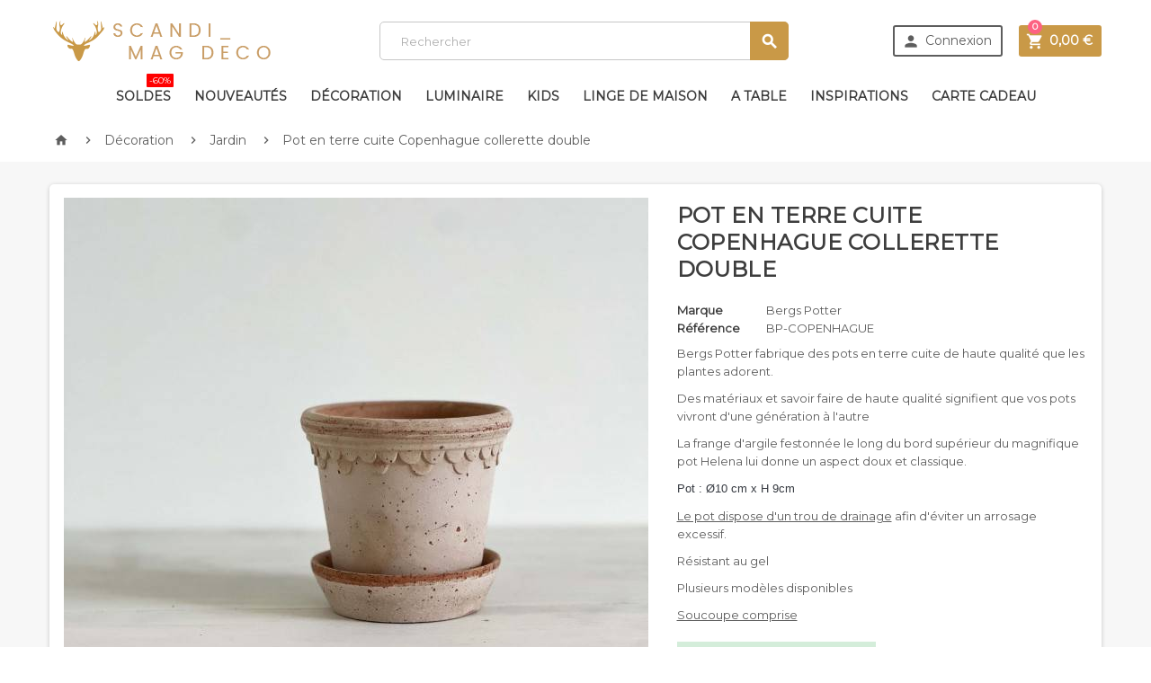

--- FILE ---
content_type: text/html; charset=utf-8
request_url: https://www.scandimagdeco.com/decoration/jardin/pot-en-terre-cuite-copenhagen-collerette-double.html
body_size: 23675
content:
<!doctype html><html lang="fr"><head><meta charset="utf-8"><meta http-equiv="x-ua-compatible" content="ie=edge"><link rel="canonical" href="https://www.scandimagdeco.com/decoration/jardin/pot-en-terre-cuite-copenhagen-collerette-double.html"><title>Pot en terre cuite Copenhague de Bergs Potter | Scandimag Déco</title> <script data-keepinline="true">var ajaxGetProductUrl = '//www.scandimagdeco.com/module/cdc_googletagmanager/async';
    var ajaxShippingEvent = 1;
    var ajaxPaymentEvent = 1;

/* datalayer */
dataLayer = window.dataLayer || [];
    let cdcDatalayer = {"pageCategory":"product","event":"view_item","ecommerce":{"currency":"EUR","items":[{"item_name":"Pot en terre cuite Copenhague collerette double","item_id":"2707","price":"10.42","price_tax_exc":"10.42","price_tax_inc":"12.5","item_brand":"Bergs Potter","item_category":"Decoration","item_category2":"Jardin","quantity":1}],"value":"10.42"},"google_tag_params":{"ecomm_pagetype":"product","ecomm_prodid":"2707","ecomm_totalvalue":12.5,"ecomm_category":"Jardin","ecomm_totalvalue_tax_exc":10.42}};
    dataLayer.push(cdcDatalayer);

/* call to GTM Tag */
(function(w,d,s,l,i){w[l]=w[l]||[];w[l].push({'gtm.start':
new Date().getTime(),event:'gtm.js'});var f=d.getElementsByTagName(s)[0],
j=d.createElement(s),dl=l!='dataLayer'?'&l='+l:'';j.async=true;j.src=
'https://www.googletagmanager.com/gtm.js?id='+i+dl;f.parentNode.insertBefore(j,f);
})(window,document,'script','dataLayer','GTM-WXGTJ3M');

/* async call to avoid cache system for dynamic data */
dataLayer.push({
  'event': 'datalayer_ready'
});</script> <meta name="description" content="Découvrez le pot en terre cuite Copenhagen avec collerette double sur scandimagdeco.com, parfait pour sublimer votre jardin avec une touche élégante et authentique."><meta name="keywords" content=""><link rel="alternate" href="https://www.scandimagdeco.com/decoration/jardin/pot-en-terre-cuite-copenhagen-collerette-double.html" hreflang="fr-fr"><meta name="viewport" content="width=device-width, initial-scale=1, shrink-to-fit=no"><link rel="icon" type="image/vnd.microsoft.icon" href="/img/favicon.ico?1537568756"><link rel="shortcut icon" type="image/x-icon" href="/img/favicon.ico?1537568756"><link rel="stylesheet" href="/modules/ps_checkout/views/css/payments.css?version=4.4.1" type="text/css" media="all"><link rel="stylesheet" href="https://www.scandimagdeco.com/themes/ZOneTheme/assets/cache/theme-42417f816.css" type="text/css" media="all"><link rel="preload" href="/modules/netreviews/views/fonts/nr-icons/nr-icons.ttf" as="font" crossorigin><link rel="preload" href="/themes/ZOneTheme/assets/css/570eb83859dc23dd0eec423a49e147fe.woff2" as="font" crossorigin><link rel="preload" href="/themes/ZOneTheme/assets/css/af7ae505a9eed503f8b8e6982036873e.woff2" as="font" crossorigin><link rel="preload" href="https://fonts.googleapis.com/css?family=Montserrat" as="font" crossorigin><link rel="preload" href="https://cl.avis-verifies.com/fr/widget4/widget20_FB3.min.js" as="script" crossorigin> <script type="text/javascript">var C_P_CMS_PAGE = 0;
        var C_P_CONSENT_DOWNLOAD = "https:\/\/www.scandimagdeco.com\/module\/cookiesplus\/front";
        var C_P_COOKIE_CONFIG = {"1":{"cookies":[{"name":"cookiesplus"},{"name":"PHP_SESSID"},{"name":"PrestaShop-#"}]},"2":{"consent_type":{"functionality_storage":"true","personalization_storage":"true"},"firingEvent":""},"3":{"consent_type":{"analytics_storage":"true"},"firingEvent":""},"4":{"consent_type":{"ad_storage":"true","ad_user_data":"true","ad_personalization":"true"},"firingEvent":""}};
        var C_P_COOKIE_VALUE = "{}";
        var C_P_DATE = "2026-01-16 08:38:14";
        var C_P_DISPLAY_AGAIN = 0;
        var C_P_DOMAIN = ".scandimagdeco.com";
        var C_P_EXPIRY = 365;
        var C_P_FINALITIES_COUNT = 4;
        var C_P_NOT_AVAILABLE_OUTSIDE_EU = 1;
        var C_P_OVERLAY = "1";
        var C_P_OVERLAY_OPACITY = "0.5";
        var C_P_REFRESH = 0;
        var MONDIALRELAY_ADDRESS_OPC = false;
        var MONDIALRELAY_AJAX_CHECKOUT_URL = "https:\/\/www.scandimagdeco.com\/module\/mondialrelay\/ajaxCheckout";
        var MONDIALRELAY_CARRIER_METHODS = [];
        var MONDIALRELAY_COUNTRY_ISO = "";
        var MONDIALRELAY_DISPLAY_MAP = "1";
        var MONDIALRELAY_ENSEIGNE = "CC20K2LK";
        var MONDIALRELAY_NATIVE_RELAY_CARRIERS_IDS = [];
        var MONDIALRELAY_NO_SELECTION_ERROR = "Veuillez s\u00e9lectionner un Point Relais.";
        var MONDIALRELAY_POSTCODE = "";
        var MONDIALRELAY_SAVE_RELAY_ERROR = "Une erreur inconnue s'est produite; votre Point Relais s\u00e9lectionn\u00e9 n'a pas pu \u00eatre enregistr\u00e9.";
        var MONDIALRELAY_SELECTED_RELAY_IDENTIFIER = null;
        var PS_COOKIE_SAMESITE = "Lax";
        var PS_COOKIE_SECURE = 1;
        var WkPageType = "product";
        var always_load_content = false;
        var btPixel = {"btnAddToCart":"","btnAddToCartCategory":"","btnAddToWishlist":"a[id=\"wishlist_button\"]","btnOrder":"button[name=\"confirm-addresses\"]","btnSub":".pm_subscription_display_product_buttons","tagContent":{"sPixel":"776044151947654","aDynTags":{"content_type":{"label":"content_type","value":"product"},"content_ids":{"label":"content_ids","value":"2707"},"value":{"label":"value","value":12.5},"currency":{"label":"currency","value":"EUR"},"content_name":{"label":"content_name","value":"Pot en terre cuite Copenhague collerette double"},"content_category":{"label":"content_category","value":"Jardin"}},"sCR":"\n","aTrackingType":{"label":"tracking_type","value":"ViewContent"},"sJsObjName":"oPixelFacebook"},"pixel_id":"776044151947654","bUseConsent":"0","iConsentConsentLvl":0,"bConsentHtmlElement":"","token":"0829cec4b19f335c019e7dfbeab48e3d","ajaxUrl":"https:\/\/www.scandimagdeco.com\/module\/facebookproductad\/ajax","external_id":0,"useAdvancedMatching":true,"advancedMatchingData":false,"eventId":4026,"fbdaSeparator":"v","pixelCurrency":"EUR","comboExport":"0","prefix":"","prefixLang":""};
        var prestashop = {"cart":{"products":[],"totals":{"total":{"type":"total","label":"Total","amount":0,"value":"0,00\u00a0\u20ac"},"total_including_tax":{"type":"total","label":"Total TTC","amount":0,"value":"0,00\u00a0\u20ac"},"total_excluding_tax":{"type":"total","label":"Total HT :","amount":0,"value":"0,00\u00a0\u20ac"}},"subtotals":{"products":{"type":"products","label":"Sous-total","amount":0,"value":"0,00\u00a0\u20ac"},"discounts":null,"shipping":{"type":"shipping","label":"Livraison","amount":0,"value":"gratuit"},"tax":null},"products_count":0,"summary_string":"0 articles","vouchers":{"allowed":1,"added":[]},"discounts":[],"minimalPurchase":0,"minimalPurchaseRequired":""},"currency":{"name":"euro","iso_code":"EUR","iso_code_num":"978","sign":"\u20ac"},"customer":{"lastname":null,"firstname":null,"email":null,"birthday":null,"newsletter":null,"newsletter_date_add":null,"optin":null,"website":null,"company":null,"siret":null,"ape":null,"is_logged":false,"gender":{"type":null,"name":null},"addresses":[]},"language":{"name":"Fran\u00e7ais (French)","iso_code":"fr","locale":"fr-FR","language_code":"fr-fr","is_rtl":"0","date_format_lite":"d\/m\/Y","date_format_full":"d\/m\/Y H:i:s","id":2},"page":{"title":"","canonical":null,"meta":{"title":"Pot en terre cuite Copenhague de Bergs Potter | Scandimag D\u00e9co","description":"D\u00e9couvrez le pot en terre cuite Copenhagen avec collerette double sur scandimagdeco.com, parfait pour sublimer votre jardin avec une touche \u00e9l\u00e9gante et authentique.","keywords":"","robots":"index"},"page_name":"product","body_classes":{"lang-fr":true,"lang-rtl":false,"country-FR":true,"currency-EUR":true,"layout-full-width":true,"page-product":true,"tax-display-disabled":true,"product-id-2707":true,"product-Pot en terre cuite Copenhague collerette double":true,"product-id-category-249":true,"product-id-manufacturer-67":true,"product-id-supplier-0":true,"product-available-for-order":true},"admin_notifications":[]},"shop":{"name":"Scandimag D\u00e9co","logo":"\/img\/prestashop-logo-1537568714.jpg","stores_icon":"\/img\/logo_stores.png","favicon":"\/img\/favicon.ico"},"urls":{"base_url":"https:\/\/www.scandimagdeco.com\/","current_url":"https:\/\/www.scandimagdeco.com\/decoration\/jardin\/pot-en-terre-cuite-copenhagen-collerette-double.html","shop_domain_url":"https:\/\/www.scandimagdeco.com","img_ps_url":"https:\/\/www.scandimagdeco.com\/img\/","img_cat_url":"https:\/\/www.scandimagdeco.com\/img\/c\/","img_lang_url":"https:\/\/www.scandimagdeco.com\/img\/l\/","img_prod_url":"https:\/\/www.scandimagdeco.com\/img\/p\/","img_manu_url":"https:\/\/www.scandimagdeco.com\/img\/m\/","img_sup_url":"https:\/\/www.scandimagdeco.com\/img\/su\/","img_ship_url":"https:\/\/www.scandimagdeco.com\/img\/s\/","img_store_url":"https:\/\/www.scandimagdeco.com\/img\/st\/","img_col_url":"https:\/\/www.scandimagdeco.com\/img\/co\/","img_url":"https:\/\/www.scandimagdeco.com\/themes\/ZOneTheme\/assets\/img\/","css_url":"https:\/\/www.scandimagdeco.com\/themes\/ZOneTheme\/assets\/css\/","js_url":"https:\/\/www.scandimagdeco.com\/themes\/ZOneTheme\/assets\/js\/","pic_url":"https:\/\/www.scandimagdeco.com\/upload\/","pages":{"address":"https:\/\/www.scandimagdeco.com\/adresse","addresses":"https:\/\/www.scandimagdeco.com\/adresses","authentication":"https:\/\/www.scandimagdeco.com\/connexion","cart":"https:\/\/www.scandimagdeco.com\/panier","category":"https:\/\/www.scandimagdeco.com\/index.php?controller=category","cms":"https:\/\/www.scandimagdeco.com\/index.php?controller=cms","contact":"https:\/\/www.scandimagdeco.com\/nous-contacter","discount":"https:\/\/www.scandimagdeco.com\/reduction","guest_tracking":"https:\/\/www.scandimagdeco.com\/suivi-commande-invite","history":"https:\/\/www.scandimagdeco.com\/historique-commandes","identity":"https:\/\/www.scandimagdeco.com\/identite","index":"https:\/\/www.scandimagdeco.com\/","my_account":"https:\/\/www.scandimagdeco.com\/mon-compte","order_confirmation":"https:\/\/www.scandimagdeco.com\/confirmation-commande","order_detail":"https:\/\/www.scandimagdeco.com\/index.php?controller=order-detail","order_follow":"https:\/\/www.scandimagdeco.com\/suivi-commande","order":"https:\/\/www.scandimagdeco.com\/commande","order_return":"https:\/\/www.scandimagdeco.com\/index.php?controller=order-return","order_slip":"https:\/\/www.scandimagdeco.com\/avoirs","pagenotfound":"https:\/\/www.scandimagdeco.com\/page-introuvable","password":"https:\/\/www.scandimagdeco.com\/recuperation-mot-de-passe","pdf_invoice":"https:\/\/www.scandimagdeco.com\/index.php?controller=pdf-invoice","pdf_order_return":"https:\/\/www.scandimagdeco.com\/index.php?controller=pdf-order-return","pdf_order_slip":"https:\/\/www.scandimagdeco.com\/index.php?controller=pdf-order-slip","prices_drop":"https:\/\/www.scandimagdeco.com\/index.php?controller=prices-drop","product":"https:\/\/www.scandimagdeco.com\/index.php?controller=product","search":"https:\/\/www.scandimagdeco.com\/recherche","sitemap":"https:\/\/www.scandimagdeco.com\/plan-site","stores":"https:\/\/www.scandimagdeco.com\/index.php?controller=stores","supplier":"https:\/\/www.scandimagdeco.com\/fournisseur","register":"https:\/\/www.scandimagdeco.com\/connexion?create_account=1","order_login":"https:\/\/www.scandimagdeco.com\/commande?login=1"},"alternative_langs":{"fr-fr":"https:\/\/www.scandimagdeco.com\/decoration\/jardin\/pot-en-terre-cuite-copenhagen-collerette-double.html"},"theme_assets":"\/themes\/ZOneTheme\/assets\/","actions":{"logout":"https:\/\/www.scandimagdeco.com\/?mylogout="},"no_picture_image":{"bySize":{"cart_default":{"url":"https:\/\/www.scandimagdeco.com\/img\/p\/fr-default-cart_default.jpg","width":90,"height":90},"small_default":{"url":"https:\/\/www.scandimagdeco.com\/img\/p\/fr-default-small_default.jpg","width":90,"height":90},"home_default":{"url":"https:\/\/www.scandimagdeco.com\/img\/p\/fr-default-home_default.jpg","width":260,"height":260},"medium_default":{"url":"https:\/\/www.scandimagdeco.com\/img\/p\/fr-default-medium_default.jpg","width":650,"height":650},"large_default":{"url":"https:\/\/www.scandimagdeco.com\/img\/p\/fr-default-large_default.jpg","width":1000,"height":1000}},"small":{"url":"https:\/\/www.scandimagdeco.com\/img\/p\/fr-default-cart_default.jpg","width":90,"height":90},"medium":{"url":"https:\/\/www.scandimagdeco.com\/img\/p\/fr-default-home_default.jpg","width":260,"height":260},"large":{"url":"https:\/\/www.scandimagdeco.com\/img\/p\/fr-default-large_default.jpg","width":1000,"height":1000},"legend":""}},"configuration":{"display_taxes_label":false,"is_catalog":false,"show_prices":true,"opt_in":{"partner":true},"quantity_discount":{"type":"discount","label":"Remise"},"voucher_enabled":1,"return_enabled":1},"field_required":[],"breadcrumb":{"links":[{"title":"Accueil","url":"https:\/\/www.scandimagdeco.com\/"},{"title":"D\u00e9coration","url":"https:\/\/www.scandimagdeco.com\/decoration\/"},{"title":"Jardin","url":"https:\/\/www.scandimagdeco.com\/decoration\/jardin\/"},{"title":"Pot en terre cuite Copenhague collerette double","url":"https:\/\/www.scandimagdeco.com\/decoration\/jardin\/pot-en-terre-cuite-copenhagen-collerette-double.html"}],"count":4},"link":{"protocol_link":"https:\/\/","protocol_content":"https:\/\/"},"time":1768549094,"static_token":"0829cec4b19f335c019e7dfbeab48e3d","token":"613601458bcfca686cec990766287f0c"};
        var ps_checkout3dsEnabled = true;
        var ps_checkoutApplePayUrl = "https:\/\/www.scandimagdeco.com\/module\/ps_checkout\/applepay?token=0829cec4b19f335c019e7dfbeab48e3d";
        var ps_checkoutAutoRenderDisabled = false;
        var ps_checkoutCancelUrl = "https:\/\/www.scandimagdeco.com\/module\/ps_checkout\/cancel?token=0829cec4b19f335c019e7dfbeab48e3d";
        var ps_checkoutCardBrands = ["MASTERCARD","VISA","AMEX","CB_NATIONALE"];
        var ps_checkoutCardFundingSourceImg = "\/modules\/ps_checkout\/views\/img\/payment-cards.png";
        var ps_checkoutCardLogos = {"AMEX":"\/modules\/ps_checkout\/views\/img\/amex.svg","CB_NATIONALE":"\/modules\/ps_checkout\/views\/img\/cb.svg","DINERS":"\/modules\/ps_checkout\/views\/img\/diners.svg","DISCOVER":"\/modules\/ps_checkout\/views\/img\/discover.svg","JCB":"\/modules\/ps_checkout\/views\/img\/jcb.svg","MAESTRO":"\/modules\/ps_checkout\/views\/img\/maestro.svg","MASTERCARD":"\/modules\/ps_checkout\/views\/img\/mastercard.svg","UNIONPAY":"\/modules\/ps_checkout\/views\/img\/unionpay.svg","VISA":"\/modules\/ps_checkout\/views\/img\/visa.svg"};
        var ps_checkoutCartProductCount = 0;
        var ps_checkoutCheckUrl = "https:\/\/www.scandimagdeco.com\/module\/ps_checkout\/check?token=0829cec4b19f335c019e7dfbeab48e3d";
        var ps_checkoutCheckoutTranslations = {"checkout.go.back.link.title":"Retourner au tunnel de commande","checkout.go.back.label":"Tunnel de commande","checkout.card.payment":"Paiement par carte","checkout.page.heading":"R\u00e9sum\u00e9 de commande","checkout.cart.empty":"Votre panier d'achat est vide.","checkout.page.subheading.card":"Carte","checkout.page.subheading.paypal":"PayPal","checkout.payment.by.card":"Vous avez choisi de payer par carte.","checkout.payment.by.paypal":"Vous avez choisi de payer par PayPal.","checkout.order.summary":"Voici un r\u00e9sum\u00e9 de votre commande :","checkout.order.amount.total":"Le montant total de votre panier est de","checkout.order.included.tax":"(TTC)","checkout.order.confirm.label":"Veuillez finaliser votre commande en cliquant sur &quot;Je valide ma commande&quot;","paypal.hosted-fields.label.card-name":"Nom du titulaire de la carte","paypal.hosted-fields.placeholder.card-name":"Nom du titulaire de la carte","paypal.hosted-fields.label.card-number":"Num\u00e9ro de carte","paypal.hosted-fields.placeholder.card-number":"Num\u00e9ro de carte","paypal.hosted-fields.label.expiration-date":"Date d'expiration","paypal.hosted-fields.placeholder.expiration-date":"MM\/YY","paypal.hosted-fields.label.cvv":"Code de s\u00e9curit\u00e9","paypal.hosted-fields.placeholder.cvv":"XXX","payment-method-logos.title":"Paiement 100% s\u00e9curis\u00e9","express-button.cart.separator":"ou","express-button.checkout.express-checkout":"Achat rapide","error.paypal-sdk":"L'instance du PayPal JavaScript SDK est manquante","error.google-pay-sdk":"L'instance du Google Pay Javascript SDK est manquante","error.google-pay.transaction-info":"Une erreur est survenue lors de la r\u00e9cup\u00e9ration des informations sur la transaction Google Pay","error.apple-pay-sdk":"L'instance du Apple Pay Javascript SDK est manquante","error.apple-pay.payment-request":"Une erreur est survenue lors de la r\u00e9cup\u00e9ration des informations sur la transaction Apple Pay","checkout.payment.others.link.label":"Autres moyens de paiement","checkout.payment.others.confirm.button.label":"Je valide ma commande","checkout.form.error.label":"Une erreur s'est produite lors du paiement. Veuillez r\u00e9essayer ou contacter le support.","loader-component.label.header":"Merci pour votre achat !","loader-component.label.body":"Veuillez patienter, nous traitons votre paiement","loader-component.label.body.longer":"Veuillez patienter, cela prend un peu plus de temps...","error.paypal-sdk.contingency.cancel":"Authentification du titulaire de carte annul\u00e9e, veuillez choisir un autre moyen de paiement ou essayez de nouveau.","error.paypal-sdk.contingency.error":"Une erreur est survenue lors de l'authentification du titulaire de la carte, veuillez choisir un autre moyen de paiement ou essayez de nouveau.","error.paypal-sdk.contingency.failure":"Echec de l'authentification du titulaire de la carte, veuillez choisir un autre moyen de paiement ou essayez de nouveau.","error.paypal-sdk.contingency.unknown":"L'identit\u00e9 du titulaire de la carte n'a pas pu \u00eatre v\u00e9rifi\u00e9e, veuillez choisir un autre moyen de paiement ou essayez de nouveau.","ok":"Ok","cancel":"Annuler","checkout.payment.token.delete.modal.header":"Voulez-vous supprimer cette m\u00e9thode de paiement ?","checkout.payment.token.delete.modal.content":"Cette m\u00e9thode de paiement sera supprim\u00e9e de votre compte :","checkout.payment.token.delete.modal.confirm-button":"Supprimer cette m\u00e9thode de paiement","checkout.payment.loader.processing-request":"Veuillez patienter, nous traitons votre demande...","APPLE_PAY_MERCHANT_SESSION_VALIDATION_ERROR":"Nous ne pouvons pas traiter votre paiement Apple Pay pour le moment. Cela peut \u00eatre d\u00fb \u00e0 un probl\u00e8me de v\u00e9rification de la configuration du paiement pour ce site. Veuillez r\u00e9essayer plus tard ou choisir un autre moyen de paiement.","APPROVE_APPLE_PAY_VALIDATION_ERROR":"Un probl\u00e8me est survenu lors du traitement de votre paiement Apple Pay. Veuillez v\u00e9rifier les d\u00e9tails de votre commande et r\u00e9essayer, ou utilisez un autre mode de paiement."};
        var ps_checkoutCheckoutUrl = "https:\/\/www.scandimagdeco.com\/commande";
        var ps_checkoutConfirmUrl = "https:\/\/www.scandimagdeco.com\/confirmation-commande";
        var ps_checkoutCreateUrl = "https:\/\/www.scandimagdeco.com\/module\/ps_checkout\/create?token=0829cec4b19f335c019e7dfbeab48e3d";
        var ps_checkoutCspNonce = "";
        var ps_checkoutCustomMarks = {"google_pay":"\/modules\/ps_checkout\/views\/img\/google_pay.svg","apple_pay":"\/modules\/ps_checkout\/views\/img\/apple_pay.svg"};
        var ps_checkoutExpressCheckoutCartEnabled = false;
        var ps_checkoutExpressCheckoutOrderEnabled = false;
        var ps_checkoutExpressCheckoutProductEnabled = false;
        var ps_checkoutExpressCheckoutSelected = false;
        var ps_checkoutExpressCheckoutUrl = "https:\/\/www.scandimagdeco.com\/module\/ps_checkout\/ExpressCheckout?token=0829cec4b19f335c019e7dfbeab48e3d";
        var ps_checkoutFundingSource = "paypal";
        var ps_checkoutFundingSourcesSorted = ["card","paypal","paylater","google_pay","giropay","apple_pay"];
        var ps_checkoutGooglePayUrl = "https:\/\/www.scandimagdeco.com\/module\/ps_checkout\/googlepay?token=0829cec4b19f335c019e7dfbeab48e3d";
        var ps_checkoutHostedFieldsContingencies = "SCA_WHEN_REQUIRED";
        var ps_checkoutHostedFieldsEnabled = true;
        var ps_checkoutHostedFieldsSelected = false;
        var ps_checkoutIconsPath = "\/modules\/ps_checkout\/views\/img\/icons\/";
        var ps_checkoutLanguageIsoCode = "fr";
        var ps_checkoutLoaderImage = "\/modules\/ps_checkout\/views\/img\/loader.svg";
        var ps_checkoutPartnerAttributionId = "PrestaShop_Cart_PSXO_PSDownload";
        var ps_checkoutPayLaterCartPageButtonEnabled = false;
        var ps_checkoutPayLaterCategoryPageBannerEnabled = false;
        var ps_checkoutPayLaterHomePageBannerEnabled = false;
        var ps_checkoutPayLaterOrderPageBannerEnabled = false;
        var ps_checkoutPayLaterOrderPageButtonEnabled = false;
        var ps_checkoutPayLaterOrderPageMessageEnabled = false;
        var ps_checkoutPayLaterProductPageBannerEnabled = false;
        var ps_checkoutPayLaterProductPageButtonEnabled = false;
        var ps_checkoutPayLaterProductPageMessageEnabled = false;
        var ps_checkoutPayPalButtonConfiguration = null;
        var ps_checkoutPayPalEnvironment = "LIVE";
        var ps_checkoutPayPalOrderId = "";
        var ps_checkoutPayPalSdkConfig = {"clientId":"AXjYFXWyb4xJCErTUDiFkzL0Ulnn-bMm4fal4G-1nQXQ1ZQxp06fOuE7naKUXGkq2TZpYSiI9xXbs4eo","merchantId":"WB6C9AL9UGB7J","currency":"EUR","intent":"capture","commit":"false","vault":"false","integrationDate":"2024-04-01","dataPartnerAttributionId":"PrestaShop_Cart_PSXO_PSDownload","dataCspNonce":"","dataEnable3ds":"true","disableFunding":"bancontact,blik,eps,ideal,mybank,p24","enableFunding":"paylater","components":"marks,funding-eligibility,googlepay,applepay"};
        var ps_checkoutPayWithTranslations = {"card":"Payer par Carte via Paypal","paypal":"Payer avec un compte PayPal","paylater":"Payer en plusieurs fois avec PayPal Pay Later","google_pay":"Payer avec Google Pay","giropay":"Payer avec Giropay","apple_pay":"Payer avec Apple Pay"};
        var ps_checkoutPaymentMethodLogosTitleImg = "\/modules\/ps_checkout\/views\/img\/lock_checkout.svg";
        var ps_checkoutPaymentUrl = "https:\/\/www.scandimagdeco.com\/module\/ps_checkout\/payment?token=0829cec4b19f335c019e7dfbeab48e3d";
        var ps_checkoutRenderPaymentMethodLogos = true;
        var ps_checkoutValidateUrl = "https:\/\/www.scandimagdeco.com\/module\/ps_checkout\/validate?token=0829cec4b19f335c019e7dfbeab48e3d";
        var ps_checkoutVaultUrl = "https:\/\/www.scandimagdeco.com\/module\/ps_checkout\/vault?token=0829cec4b19f335c019e7dfbeab48e3d";
        var ps_checkoutVersion = "4.4.1";
        var ssIsCeInstalled = false;</script> <script type="text/javascript">var sp_link_base ='https://www.scandimagdeco.com';</script> <style></style> <script type="text/javascript">function renderDataAjax(jsonData)
{
    for (var key in jsonData) {
	    if(key=='java_script')
        {
            $('body').append(jsonData[key]);
        }
        else
            if($('#ets_speed_dy_'+key).length)
            {
                if($('#ets_speed_dy_'+key+' #layer_cart').length)
                {
                    $('#ets_speed_dy_'+key).before($('#ets_speed_dy_'+key+' #layer_cart').clone());
                    $('#ets_speed_dy_'+key+' #layer_cart').remove();
                    $('#layer_cart').before('<div class="layer_cart_overlay"></div>');
                }
                $('.ets_speed_dynamic_hook[id="ets_speed_dy_'+key+'"]').replaceWith(jsonData[key]);
            }
              
    }
    if($('#header .shopping_cart').length && $('#header .cart_block').length)
    {
        var shopping_cart = new HoverWatcher('#header .shopping_cart');
        var cart_block = new HoverWatcher('#header .cart_block');
        $("#header .shopping_cart a:first").hover(
    		function(){
    			if (ajaxCart.nb_total_products > 0 || parseInt($('.ajax_cart_quantity').html()) > 0)
    				$("#header .cart_block").stop(true, true).slideDown(450);
    		},
    		function(){
    			setTimeout(function(){
    				if (!shopping_cart.isHoveringOver() && !cart_block.isHoveringOver())
    					$("#header .cart_block").stop(true, true).slideUp(450);
    			}, 200);
    		}
    	);
    }
    if(typeof jsonData.custom_js!== undefined && jsonData.custom_js)
        $('head').append('<script src="'+sp_link_base+'/modules/ets_superspeed/views/js/script_custom.js">');
}</script> <style>.layered_filter_ul .radio,.layered_filter_ul .checkbox {
    display: inline-block;
}
.ets_speed_dynamic_hook .cart-products-count{
    display:none!important;
}
.ets_speed_dynamic_hook .ajax_cart_quantity ,.ets_speed_dynamic_hook .ajax_cart_product_txt,.ets_speed_dynamic_hook .ajax_cart_product_txt_s{
    display:none!important;
}
.ets_speed_dynamic_hook .shopping_cart > a:first-child:after {
    display:none!important;
}</style><link href="https://fonts.googleapis.com/css?family=Montserrat" rel="stylesheet"><style type="text/css">a, .btn-outline-primary, .btn-outline-primary.disabled, .btn-outline-primary:disabled, .btn-link, .page-link, .text-primary, .products-selection .total-products p, .products-selection .products-sort-order .product-display .display-select .selected, .left-categories .arrows .arrow-right:hover,   .left-categories .arrows .arrow-down:hover, .carousel .carousel-control .icon-next:hover i,     .carousel .carousel-control .icon-prev:hover i, #header .top-menu a[data-depth="0"]:hover, .top-menu .sub-menu a:hover, #header .left-nav-icon, #footer .footer-about-us .fa, #footer .footer-about-us .material-icons, .feature .material-icons, .feature .fa, .feature2 a:hover {color: #c99947} .btn-primary, .btn-primary.disabled, .btn-primary:disabled, .btn-outline-primary:hover, .btn-outline-primary:not(:disabled):not(.disabled):active, .btn-outline-primary:not(:disabled):not(.disabled).active,   .show > .btn-outline-primary.dropdown-toggle, .dropdown-item.active, .dropdown-item:active, .custom-control-label:before, .custom-control-label:before, .custom-control-label:before, .custom-control-label:before, .nav-pills .nav-link.active, .nav-pills .show > .nav-link, .page-item.active .page-link, .badge-primary, .progress-bar, .list-group-item.active, .bg-primary, .btn.btn-primary, .btn.btn-primary.disabled, .btn.btn-primary:disabled, .group-span-filestyle .btn-default, .group-span-filestyle .bootstrap-touchspin .btn-touchspin, .bootstrap-touchspin .group-span-filestyle .btn-touchspin, .pagination .page-list .current a, .add-to-cart, .add-to-cart.disabled, .add-to-cart:disabled, .sidebar-currency .currency-list .current .dropdown-item, .sidebar-language .language-list .current .dropdown-item, .pace .pace-progress, .pace-bounce .pace-activity, #header .mobile-left-nav-trigger .left-nav-icon, #header .mobile-left-nav-trigger .left-nav-icon.disabled, #header .mobile-left-nav-trigger .left-nav-icon:disabled, .banner3:hover {background-color: #c99947} .btn-primary, .btn-primary.disabled, .btn-primary:disabled, .btn-outline-primary, .btn-outline-primary:hover, .btn-outline-primary:not(:disabled):not(.disabled):active, .btn-outline-primary:not(:disabled):not(.disabled).active,   .show > .btn-outline-primary.dropdown-toggle, .page-item.active .page-link, .list-group-item.active, .border-primary {border-color: #c99947} .pace .pace-progress-inner {box-shadow: 0 0 10px #c99947} .pace .pace-activity {border-top-color: #c99947} .pace .pace-activity {border-left-color: #c99947} .btn-primary:hover, .btn.btn-primary:hover, .btn-primary:not(:disabled):not(.disabled):active, .btn-primary:not(:disabled):not(.disabled).active, .btn.btn-primary:not(:disabled):not(.disabled):active, .btn.btn-primary:not(:disabled):not(.disabled).active, .add-to-cart:hover, .add-to-cart:not(:disabled):not(.disabled):active, .add-to-cart:not(:disabled):not(.disabled).active, #header .mobile-left-nav-trigger .left-nav-icon:hover, #header .mobile-left-nav-trigger .left-nav-icon:not(:disabled):not(.disabled):active, #header .mobile-left-nav-trigger .left-nav-icon:not(:disabled):not(.disabled).active {background-color: #ab7e32} .header-main-menu, .mobile-amega-menu {background-color: #ffffff} #footer {background-color: #e0e2e3 } #footer {color: #888888} .btn-primary, .btn-primary.disabled, .btn-primary:disabled, .btn-outline-primary:hover, .btn-outline-primary:not(:disabled):not(.disabled):active, .btn-outline-primary:not(:disabled):not(.disabled).active,   .show > .btn-outline-primary.dropdown-toggle, .btn.btn-primary, .btn.btn-primary.disabled, .btn.btn-primary:disabled, .add-to-cart, .add-to-cart.disabled, .add-to-cart:disabled, #header .mobile-left-nav-trigger .left-nav-icon, #header .mobile-left-nav-trigger .left-nav-icon.disabled, #header .mobile-left-nav-trigger .left-nav-icon:disabled {background-color: #c99947} .btn-primary, .btn-primary.disabled, .btn-primary:disabled, .btn-outline-primary, .btn-outline-primary:hover, .btn-outline-primary:not(:disabled):not(.disabled):active, .btn-outline-primary:not(:disabled):not(.disabled).active,   .show > .btn-outline-primary.dropdown-toggle, .border-primary {border-color: #c99947} .btn-primary:hover, .btn.btn-primary:hover, .btn-primary:not(:disabled):not(.disabled):active, .btn-primary:not(:disabled):not(.disabled).active, .btn.btn-primary:not(:disabled):not(.disabled):active, .btn.btn-primary:not(:disabled):not(.disabled).active, .add-to-cart:hover, .add-to-cart:not(:disabled):not(.disabled):active, .add-to-cart:not(:disabled):not(.disabled).active, #header .mobile-left-nav-trigger .left-nav-icon:hover, #header .mobile-left-nav-trigger .left-nav-icon:not(:disabled):not(.disabled):active, #header .mobile-left-nav-trigger .left-nav-icon:not(:disabled):not(.disabled).active {background-color: #ab7e32} body, .view-all-link, .product-name {font-family: Montserrat} h1, h2, h3, h4, h5, h6, .h1, .h2, .h3, .h4, .h5, .h6, .title-block, .column-title, .typo .column-title, .page-heading, .page-subheading, .nav-item .nav-link, .anav-top .amenu-link {font-family: Montserrat}</style><style type="text/css">.anav-top .amenu-link {
font-size:14px !important;
padding: 13px 8px !important;
}

.anav-top .amenu-link > sup {
top:0px !important;
}

.product-list .grid .product-miniature .product-name {
min-height:60px;
}

.social-sharing li a {
    padding: 7px 10px  !important;
}

#relay_point_selected_box {
padding:5px;
background-color:#AAAAA;
border-top: 1px solid #ededed;
}

#relay_point_selected_box h3 {
color:#ca0047;
font-size:14px;
}

#close_fancybox {
padding:10px;
background-color:#c99947;
color:#FFFFFF;
}

.mailalert-product-page {
    padding: 4%;
    border: 1px dashed #c7c7c7;
    border-radius: 5px;
}

.product-list .product-miniature .product-container .netreviews_review_rate_and_stars span {
    margin: 0px !important;
}

.product-list .product-miniature .product-container .av_category_stars .ratingText {
    display:none;
}

.product-list .product-miniature .product-container .av_category_stars {
    width: auto !important;
    margin: auto !important;
    height: auto !important;
}

.product-list .product-miniature .product-container .netreviews_review_rate_and_stars {
    margin: -27px 0px;
}

.js-popup-newsletter-form {display:none !important;}
.js-nothanks { background-color: #FFFFFF;padding:3px;}

@media (max-width: 768px) {
#wrapper {
    padding-top: 0px;
}
.page-heading {
    line-height: auto !important;
    margin: 0px !important;
    padding: 0px !important;
}
}

.category-description .description-expand {
    margin-top: 0px !important;
}

.category-description .small-description.see-more {
    max-height: 50px!important;
}

.mm-12 a {
  color: #fd6282 !important;
}

.popup-content {
font-size: 18px !important;
}

.popup-content p {
  margin-bottom: 1.625rem;
}

.details-link {
  background-color: #9e9e9e !important;
}

.aone-homepage .product-list .product-miniature {
    padding: 5px 20px;
}

.product-miniature .skeepers_product__stars .stars__rating {
display:none;
}
.product-list .product-miniature .product-price-and-shipping span {
    margin: 0 1px;
}

.product-miniature .skeepers_product__stars {
    width: 140px;
    margin: -1px -1px;
}

#products .product-miniature .skeepers_product__stars {
    width: auto !important;

}</style> <script async charset="utf-8" src="https://widgets.rr.skeepers.io/generated/a440a6b4-ae81-4c27-bab1-08b0c07621bd/9d380749-7d52-4426-9e4d-da3cf19a1d9a.js"></script> <script defer charset="utf-8" src="https://widgets.rr.skeepers.io/product/a440a6b4-ae81-4c27-bab1-08b0c07621bd/edef29f4-9110-49b6-a775-b3f1dd415cf4.js"></script> <script>const dfLayerOptions = {
      installationId: "6f037928-d27f-496c-a039-ea8b309df67b",
      zone: "eu1",
      language: "fr-fr",
      currency: "EUR"
    };
    (function (l, a, y, e, r, s) {
      r = l.createElement(a); r.onload = e; r.async = 1; r.src = y;
      s = l.getElementsByTagName(a)[0]; s.parentNode.insertBefore(r, s);
    })(document, 'script', 'https://cdn.doofinder.com/livelayer/1/js/loader.min.js', function () {
      doofinderLoader.load(dfLayerOptions);
    });

    document.addEventListener('doofinder.cart.add', function(event) {

      const checkIfCartItemHasVariation = (cartObject) => {
        return (cartObject.item_id === cartObject.grouping_id) ? false : true;
      };

      /**
      * Returns only ID from string
      */
      const sanitizeVariationID = (variationID) => {
        return variationID.replace(/\D/g, "")
      };

      doofinderManageCart({
        cartURL          : "https://www.scandimagdeco.com/panier",  /* required for prestashop 1.7, in previous versions it will be empty. */
        cartToken        : "0829cec4b19f335c019e7dfbeab48e3d",
        productID        : checkIfCartItemHasVariation(event.detail) ? event.detail.grouping_id : event.detail.item_id,
        customizationID  : checkIfCartItemHasVariation(event.detail) ? sanitizeVariationID(event.detail.item_id) : 0,   /* If there are no combinations, the value will be 0 */
        cuantity         : event.detail.amount,
      });
    });</script>  <script type="text/javascript">var abfd_url = "https://www.scandimagdeco.com/module/amountbeforefreedelivery/ajax";</script> <meta property="og:type" content="product"><meta property="og:url" content="https://www.scandimagdeco.com/decoration/jardin/pot-en-terre-cuite-copenhagen-collerette-double.html"><meta property="og:title" content="Pot en terre cuite Copenhague de Bergs Potter | Scandimag Déco"><meta property="og:site_name" content="Scandimag Déco"><meta property="og:description" content="Découvrez le pot en terre cuite Copenhagen avec collerette double sur scandimagdeco.com, parfait pour sublimer votre jardin avec une touche élégante et authentique."><meta property="og:image" content="https://www.scandimagdeco.com/13141-large_default/pot-en-terre-cuite-copenhagen-collerette-double.jpg"><meta property="product:pretax_price:amount" content="10.416667"><meta property="product:pretax_price:currency" content="EUR"><meta property="product:price:amount" content="12.5"><meta property="product:price:currency" content="EUR"><meta property="product:weight:value" content="0.900000"><meta property="product:weight:units" content="kg"></head><body id="product" class="lang-fr country-fr currency-eur layout-full-width page-product tax-display-disabled product-id-2707 product-pot-en-terre-cuite-copenhague-collerette-double product-id-category-249 product-id-manufacturer-67 product-id-supplier-0 product-available-for-order st-wrapper js-custom-action-add-voucher js-custom-action-add-to-cart js-enable-product-pending-refresh-icon" > <noscript><iframe src="https://www.googletagmanager.com/ns.html?id=GTM-WXGTJ3M" height="0" width="0" style="display:none;visibility:hidden"></iframe></noscript><div class="st-menu st-effect-left js-sidebar-navigation-enabled"><div class="st-menu-close d-flex"><i class="material-icons">&#xE5CD;</i></div><div class="st-menu-title"><h4 class="text-center">Menu</h4></div><div id="js-search-sidebar" class="sidebar-search js-hidden"></div><div id="js-menu-sidebar" class="sidebar-menu"><div class="sidebar-categories"><div class="category-tree sidebar-category-tree js-sidebar-categories"><ul><li> <a href="https://www.scandimagdeco.com/kids/" title="Kids" data-category-id="64">Kids</a><div class="collapse-icons js-collapse-trigger"> <i class="material-icons add">&#xE145;</i> <i class="material-icons remove">&#xE15B;</i></div><div class="category-sub-menu js-sub-categories"><ul><li> <a href="https://www.scandimagdeco.com/kids/jouet/" title="Jouet" data-category-id="26">Jouet</a><div class="collapse-icons js-collapse-trigger"> <i class="material-icons add">&#xE145;</i> <i class="material-icons remove">&#xE15B;</i></div><div class="category-sub-menu js-sub-categories"><ul><li> <a href="https://www.scandimagdeco.com/kids/jouet/figurines-et-accessoires-maileg/" title="Figurines et accessoires Maileg" data-category-id="171">Figurines et accessoires Maileg</a></li><li> <a href="https://www.scandimagdeco.com/kids/jouet/doudou-peluche/" title="Doudou et peluche" data-category-id="131">Doudou et peluche</a></li><li> <a href="https://www.scandimagdeco.com/kids/jouet/jeux-educatifs/" title="Jeux éducatifs" data-category-id="268">Jeux éducatifs</a></li><li> <a href="https://www.scandimagdeco.com/kids/jouet/cuisine-et-accessoires/" title="Cuisine et accessoires" data-category-id="269">Cuisine et accessoires</a></li><li> <a href="https://www.scandimagdeco.com/kids/jouet/garage-et-circuit-voitures/" title="Garage et circuit voitures" data-category-id="267">Garage et circuit voitures</a></li><li> <a href="https://www.scandimagdeco.com/kids/jouet/poupee/" title="Poupée" data-category-id="124">Poupée</a></li><li> <a href="https://www.scandimagdeco.com/kids/jouet/maison-de-poupee/" title="Maison de poupée" data-category-id="271">Maison de poupée</a></li><li> <a href="https://www.scandimagdeco.com/kids/jouet/vetements-et-accessoires-poupees/" title="Vêtements et accessoires poupées" data-category-id="159">Vêtements et accessoires poupées</a></li><li> <a href="https://www.scandimagdeco.com/kids/jouet/jouet-landau-lit-poupee/" title="Jouet landau et lit poupée" data-category-id="130">Jouet landau et lit poupée</a></li><li> <a href="https://www.scandimagdeco.com/kids/jouet/musique/" title="Musique" data-category-id="270">Musique</a></li><li> <a href="https://www.scandimagdeco.com/kids/jouet/jouet-en-bois-enfant/" title="Jouet en bois enfant" data-category-id="123">Jouet en bois enfant</a></li></ul></div></li><li> <a href="https://www.scandimagdeco.com/kids/bebe/" title="Bébé" data-category-id="107">Bébé</a><div class="collapse-icons js-collapse-trigger"> <i class="material-icons add">&#xE145;</i> <i class="material-icons remove">&#xE15B;</i></div><div class="category-sub-menu js-sub-categories"><ul><li> <a href="https://www.scandimagdeco.com/kids/bebe/jouet-bebe/" title="Jouet bébé" data-category-id="110">Jouet bébé</a></li><li> <a href="https://www.scandimagdeco.com/kids/bebe/vetements-et-accessoires/" title="Vêtements et accessoires" data-category-id="163">Vêtements et accessoires</a></li><li> <a href="https://www.scandimagdeco.com/kids/bebe/cape-de-bain/" title="Cape de bain" data-category-id="113">Cape de bain</a></li><li> <a href="https://www.scandimagdeco.com/kids/bebe/lange-et-bavoir/" title="Lange et Bavoir" data-category-id="111">Lange et Bavoir</a></li><li> <a href="https://www.scandimagdeco.com/kids/bebe/trousse-sac-a-langer/" title="Trousse et Sac à langer" data-category-id="114">Trousse et Sac à langer</a></li><li> <a href="https://www.scandimagdeco.com/kids/bebe/linge-de-lit-bebe/" title="Linge de lit bébé" data-category-id="115">Linge de lit bébé</a></li><li> <a href="https://www.scandimagdeco.com/kids/bebe/tapis-et-arche-eveil/" title="Tapis et arche éveil" data-category-id="116">Tapis et arche éveil</a></li><li> <a href="https://www.scandimagdeco.com/kids/bebe/chaussons-bebe/" title="Chaussons bébé" data-category-id="112">Chaussons bébé</a></li><li> <a href="https://www.scandimagdeco.com/kids/bebe/panier-et-matelas-a-langer/" title="Panier et matelas à langer" data-category-id="117">Panier et matelas à langer</a></li></ul></div></li><li> <a href="https://www.scandimagdeco.com/kids/decoration-enfant/" title="Décoration enfant" data-category-id="33">Décoration enfant</a><div class="collapse-icons js-collapse-trigger"> <i class="material-icons add">&#xE145;</i> <i class="material-icons remove">&#xE15B;</i></div><div class="category-sub-menu js-sub-categories"><ul><li> <a href="https://www.scandimagdeco.com/kids/decoration-enfant/linge-de-lit-enfant/" title="Linge de lit enfant" data-category-id="29">Linge de lit enfant</a></li><li> <a href="https://www.scandimagdeco.com/kids/decoration-enfant/sticker-enfant/" title="Sticker enfant" data-category-id="36">Sticker enfant</a></li><li> <a href="https://www.scandimagdeco.com/kids/decoration-enfant/tapis-enfant/" title="Tapis enfant" data-category-id="40">Tapis enfant</a></li><li> <a href="https://www.scandimagdeco.com/kids/decoration-enfant/coussin-chambre-enfant/" title="Coussin chambre enfant" data-category-id="45">Coussin chambre enfant</a></li><li> <a href="https://www.scandimagdeco.com/kids/decoration-enfant/deco-murale-chambre-enfant/" title="Déco murale chambre enfant" data-category-id="126">Déco murale chambre enfant</a><div class="collapse-icons js-collapse-trigger"> <i class="material-icons add">&#xE145;</i> <i class="material-icons remove">&#xE15B;</i></div><div class="category-sub-menu js-sub-categories"><ul><li> <a href="https://www.scandimagdeco.com/kids/decoration-enfant/deco-murale-chambre-enfant/cadre-tambour/" title="cadre tambour " data-category-id="136">cadre tambour </a></li><li> <a href="https://www.scandimagdeco.com/kids/decoration-enfant/deco-murale-chambre-enfant/affiche-chambre-enfant/" title="Affiche chambre enfant" data-category-id="137">Affiche chambre enfant</a></li><li> <a href="https://www.scandimagdeco.com/kids/decoration-enfant/deco-murale-chambre-enfant/guirlande-chambre-enfant/" title="guirlande chambre enfant" data-category-id="138">guirlande chambre enfant</a></li></ul></div></li><li> <a href="https://www.scandimagdeco.com/kids/decoration-enfant/petite-deco-chambre-enfant/" title="Petite déco chambre enfant" data-category-id="127">Petite déco chambre enfant</a></li><li> <a href="https://www.scandimagdeco.com/kids/decoration-enfant/rangement-enfant/" title="Rangement enfant" data-category-id="128">Rangement enfant</a><div class="collapse-icons js-collapse-trigger"> <i class="material-icons add">&#xE145;</i> <i class="material-icons remove">&#xE15B;</i></div><div class="category-sub-menu js-sub-categories"><ul><li> <a href="https://www.scandimagdeco.com/kids/decoration-enfant/rangement-enfant/panier-et-sac-a-jouet/" title="Panier et sac à jouet" data-category-id="134">Panier et sac à jouet</a></li><li> <a href="https://www.scandimagdeco.com/kids/decoration-enfant/rangement-enfant/caisse-de-rangement-jouet/" title="caisse de rangement jouet" data-category-id="135">caisse de rangement jouet</a></li></ul></div></li></ul></div></li><li> <a href="https://www.scandimagdeco.com/kids/bain/" title="Bain" data-category-id="181">Bain</a><div class="collapse-icons js-collapse-trigger"> <i class="material-icons add">&#xE145;</i> <i class="material-icons remove">&#xE15B;</i></div><div class="category-sub-menu js-sub-categories"><ul><li> <a href="https://www.scandimagdeco.com/kids/bain/serviette-et-cape-de-bain/" title="Serviette et cape de bain" data-category-id="185">Serviette et cape de bain</a></li><li> <a href="https://www.scandimagdeco.com/kids/bain/poncho-de-bain/" title="Poncho de bain" data-category-id="186">Poncho de bain</a></li></ul></div></li><li> <a href="https://www.scandimagdeco.com/kids/mobilier-enfant/" title="Mobilier enfant" data-category-id="27">Mobilier enfant</a><div class="collapse-icons js-collapse-trigger"> <i class="material-icons add">&#xE145;</i> <i class="material-icons remove">&#xE15B;</i></div><div class="category-sub-menu js-sub-categories"><ul><li> <a href="https://www.scandimagdeco.com/kids/mobilier-enfant/etagere-enfant/" title="Etagère enfant" data-category-id="118">Etagère enfant</a></li><li> <a href="https://www.scandimagdeco.com/kids/mobilier-enfant/table-enfant/" title="Table enfant" data-category-id="121">Table enfant</a></li><li> <a href="https://www.scandimagdeco.com/kids/mobilier-enfant/tabouret-enfant/" title="Tabouret enfant" data-category-id="122">Tabouret enfant</a></li></ul></div></li></ul></div></li><li> <a href="https://www.scandimagdeco.com/decoration/" title="Décoration" data-category-id="65">Décoration</a><div class="collapse-icons js-collapse-trigger"> <i class="material-icons add">&#xE145;</i> <i class="material-icons remove">&#xE15B;</i></div><div class="category-sub-menu js-sub-categories"><ul><li> <a href="https://www.scandimagdeco.com/decoration/coussin-deco/" title="Coussin déco" data-category-id="54">Coussin déco</a><div class="collapse-icons js-collapse-trigger"> <i class="material-icons add">&#xE145;</i> <i class="material-icons remove">&#xE15B;</i></div><div class="category-sub-menu js-sub-categories"><ul><li> <a href="https://www.scandimagdeco.com/decoration/coussin-deco/coussins-et-housses/" title="Coussins et housses" data-category-id="191">Coussins et housses</a></li><li> <a href="https://www.scandimagdeco.com/decoration/coussin-deco/edredon/" title="Édredon" data-category-id="248">Édredon</a></li><li> <a href="https://www.scandimagdeco.com/decoration/coussin-deco/garnissage/" title="Garnissage " data-category-id="174">Garnissage </a></li></ul></div></li><li> <a href="https://www.scandimagdeco.com/decoration/tapis/" title="Tapis" data-category-id="5">Tapis</a></li><li> <a href="https://www.scandimagdeco.com/decoration/vase-cache-pot/" title="Vase et cache pot" data-category-id="20">Vase et cache pot</a><div class="collapse-icons js-collapse-trigger"> <i class="material-icons add">&#xE145;</i> <i class="material-icons remove">&#xE15B;</i></div><div class="category-sub-menu js-sub-categories"><ul><li> <a href="https://www.scandimagdeco.com/decoration/vase-cache-pot/vase/" title="Vase" data-category-id="95">Vase</a></li><li> <a href="https://www.scandimagdeco.com/decoration/vase-cache-pot/cache-pot/" title="Cache-pot" data-category-id="96">Cache-pot</a></li></ul></div></li><li> <a href="https://www.scandimagdeco.com/decoration/fleurs-sechees/" title="Fleurs séchées" data-category-id="156">Fleurs séchées</a></li><li> <a href="https://www.scandimagdeco.com/decoration/miroir/" title="Miroir" data-category-id="91">Miroir</a></li><li> <a href="https://www.scandimagdeco.com/decoration/decoration-murale/" title="Décoration murale" data-category-id="21">Décoration murale</a><div class="collapse-icons js-collapse-trigger"> <i class="material-icons add">&#xE145;</i> <i class="material-icons remove">&#xE15B;</i></div><div class="category-sub-menu js-sub-categories"><ul><li> <a href="https://www.scandimagdeco.com/decoration/decoration-murale/cadre/" title="Cadre" data-category-id="51">Cadre</a></li><li> <a href="https://www.scandimagdeco.com/decoration/decoration-murale/affiche/" title="Affiche" data-category-id="39">Affiche</a></li><li> <a href="https://www.scandimagdeco.com/decoration/decoration-murale/carte-postale-deco/" title="Carte postale déco" data-category-id="19">Carte postale déco</a></li><li> <a href="https://www.scandimagdeco.com/decoration/decoration-murale/porte-carte/" title="Porte carte" data-category-id="97">Porte carte</a></li><li> <a href="https://www.scandimagdeco.com/decoration/decoration-murale/tissage-et-tenture/" title="Tissage et tenture" data-category-id="98">Tissage et tenture</a></li><li> <a href="https://www.scandimagdeco.com/decoration/decoration-murale/petite-decoration-murale/" title="Petite décoration murale" data-category-id="180">Petite décoration murale</a></li></ul></div></li><li> <a href="https://www.scandimagdeco.com/decoration/rangement/" title="Rangement" data-category-id="22">Rangement</a><div class="collapse-icons js-collapse-trigger"> <i class="material-icons add">&#xE145;</i> <i class="material-icons remove">&#xE15B;</i></div><div class="category-sub-menu js-sub-categories"><ul><li> <a href="https://www.scandimagdeco.com/decoration/rangement/etagere/" title="Etagère" data-category-id="31">Etagère</a></li><li> <a href="https://www.scandimagdeco.com/decoration/rangement/porte-manteau-patere/" title="Porte-manteau et patère" data-category-id="44">Porte-manteau et patère</a></li></ul></div></li><li> <a href="https://www.scandimagdeco.com/decoration/panier-deco/" title="Panier déco" data-category-id="55">Panier déco</a></li><li> <a href="https://www.scandimagdeco.com/decoration/luminaire/" title="Luminaire" data-category-id="23">Luminaire</a><div class="collapse-icons js-collapse-trigger"> <i class="material-icons add">&#xE145;</i> <i class="material-icons remove">&#xE15B;</i></div><div class="category-sub-menu js-sub-categories"><ul><li> <a href="https://www.scandimagdeco.com/decoration/luminaire/abat-jour/" title="Abat-jour" data-category-id="264">Abat-jour</a></li><li> <a href="https://www.scandimagdeco.com/decoration/luminaire/baladeuse/" title="Baladeuse" data-category-id="241">Baladeuse</a></li><li> <a href="https://www.scandimagdeco.com/decoration/luminaire/suspension/" title="Suspension" data-category-id="103">Suspension</a></li><li> <a href="https://www.scandimagdeco.com/decoration/luminaire/lampe/" title="Lampe" data-category-id="102">Lampe</a></li><li> <a href="https://www.scandimagdeco.com/decoration/luminaire/applique/" title="Applique" data-category-id="101">Applique</a></li><li> <a href="https://www.scandimagdeco.com/decoration/luminaire/systeme-electrique/" title="Système électrique" data-category-id="202">Système électrique</a></li><li> <a href="https://www.scandimagdeco.com/decoration/luminaire/ampoule/" title="Ampoule" data-category-id="104">Ampoule</a></li><li> <a href="https://www.scandimagdeco.com/decoration/luminaire/guirlande-lumineuse/" title="Guirlande lumineuse" data-category-id="105">Guirlande lumineuse</a></li></ul></div></li><li> <a href="https://www.scandimagdeco.com/decoration/objet-deco/" title="Objet déco" data-category-id="24">Objet déco</a><div class="collapse-icons js-collapse-trigger"> <i class="material-icons add">&#xE145;</i> <i class="material-icons remove">&#xE15B;</i></div><div class="category-sub-menu js-sub-categories"><ul><li> <a href="https://www.scandimagdeco.com/decoration/objet-deco/maison-photophore-blanche/" title="Maison photophore blanche" data-category-id="265">Maison photophore blanche</a></li><li> <a href="https://www.scandimagdeco.com/decoration/objet-deco/maison-photophore-coloree/" title="Maison photophore colorée" data-category-id="266">Maison photophore colorée</a></li><li> <a href="https://www.scandimagdeco.com/decoration/objet-deco/photophores/" title="Photophores" data-category-id="231">Photophores</a></li><li> <a href="https://www.scandimagdeco.com/decoration/objet-deco/bougies/" title="Bougies" data-category-id="232">Bougies</a></li><li> <a href="https://www.scandimagdeco.com/decoration/objet-deco/bougeoirs/" title="Bougeoirs" data-category-id="233">Bougeoirs</a></li><li> <a href="https://www.scandimagdeco.com/decoration/objet-deco/bijoux-de-bougie-boncoeurs/" title="Bijoux de bougie Boncoeurs" data-category-id="256">Bijoux de bougie Boncoeurs</a></li><li> <a href="https://www.scandimagdeco.com/decoration/objet-deco/accessoires-deco-boncoeurs/" title="Accessoires Déco Boncoeurs" data-category-id="257">Accessoires Déco Boncoeurs</a></li><li> <a href="https://www.scandimagdeco.com/decoration/objet-deco/objet-de-decoration-en-bois/" title="Objet de décoration en bois" data-category-id="235">Objet de décoration en bois</a></li><li> <a href="https://www.scandimagdeco.com/decoration/objet-deco/objet-de-decoration/" title="Objet de décoration" data-category-id="236">Objet de décoration</a></li></ul></div></li><li> <a href="https://www.scandimagdeco.com/decoration/salle-de-bain/" title="Salle de Bain" data-category-id="176">Salle de Bain</a></li><li> <a href="https://www.scandimagdeco.com/decoration/papeterie/" title="Papeterie" data-category-id="253">Papeterie</a><div class="collapse-icons js-collapse-trigger"> <i class="material-icons add">&#xE145;</i> <i class="material-icons remove">&#xE15B;</i></div><div class="category-sub-menu js-sub-categories"><ul><li> <a href="https://www.scandimagdeco.com/decoration/papeterie/cartes-postales/" title="Cartes postales" data-category-id="281">Cartes postales</a></li><li> <a href="https://www.scandimagdeco.com/decoration/papeterie/papier-cadeau/" title="Papier cadeau" data-category-id="282">Papier cadeau</a></li><li> <a href="https://www.scandimagdeco.com/decoration/papeterie/ruban/" title="Ruban" data-category-id="283">Ruban</a></li><li> <a href="https://www.scandimagdeco.com/decoration/papeterie/etiquettes-cadeaux/" title="Etiquettes cadeaux" data-category-id="284">Etiquettes cadeaux</a></li><li> <a href="https://www.scandimagdeco.com/decoration/papeterie/bijoux-aimants-de-mur/" title="Bijoux aimants de mur" data-category-id="285">Bijoux aimants de mur</a></li></ul></div></li><li> <a href="https://www.scandimagdeco.com/decoration/petit-mobilier/" title="Petit mobilier" data-category-id="68">Petit mobilier</a><div class="collapse-icons js-collapse-trigger"> <i class="material-icons add">&#xE145;</i> <i class="material-icons remove">&#xE15B;</i></div><div class="category-sub-menu js-sub-categories"><ul><li> <a href="https://www.scandimagdeco.com/decoration/petit-mobilier/chaise-tabouret/" title="Chaise et tabouret" data-category-id="78">Chaise et tabouret</a></li><li> <a href="https://www.scandimagdeco.com/decoration/petit-mobilier/table-basse/" title="Table basse" data-category-id="79">Table basse</a></li></ul></div></li><li> <a href="https://www.scandimagdeco.com/decoration/jardin/" title="Jardin" data-category-id="249">Jardin</a></li></ul></div></li><li> <a href="https://www.scandimagdeco.com/linge-de-maison/" title="Linge de maison" data-category-id="66">Linge de maison</a><div class="collapse-icons js-collapse-trigger"> <i class="material-icons add">&#xE145;</i> <i class="material-icons remove">&#xE15B;</i></div><div class="category-sub-menu js-sub-categories"><ul><li> <a href="https://www.scandimagdeco.com/linge-de-maison/linge-de-lit/" title="Linge de lit" data-category-id="34">Linge de lit</a><div class="collapse-icons js-collapse-trigger"> <i class="material-icons add">&#xE145;</i> <i class="material-icons remove">&#xE15B;</i></div><div class="category-sub-menu js-sub-categories"><ul><li> <a href="https://www.scandimagdeco.com/linge-de-maison/linge-de-lit/housse-de-couette/" title="Housse de couette" data-category-id="88">Housse de couette</a></li><li> <a href="https://www.scandimagdeco.com/linge-de-maison/linge-de-lit/taie-oreiller/" title="Taie d&#039;oreiller" data-category-id="89">Taie d&#039;oreiller</a></li><li> <a href="https://www.scandimagdeco.com/linge-de-maison/linge-de-lit/couverture-plaid/" title="Couverture Plaid" data-category-id="90">Couverture Plaid</a></li></ul></div></li><li> <a href="https://www.scandimagdeco.com/linge-de-maison/trousse-de-toilette/" title="Trousse de toilette" data-category-id="35">Trousse de toilette</a></li><li> <a href="https://www.scandimagdeco.com/linge-de-maison/sac/" title="Sac" data-category-id="30">Sac</a></li><li> <a href="https://www.scandimagdeco.com/linge-de-maison/pochette/" title="Pochette" data-category-id="172">Pochette</a></li></ul></div></li><li> <a href="https://www.scandimagdeco.com/a-table/" title="A table" data-category-id="67">A table</a><div class="collapse-icons js-collapse-trigger"> <i class="material-icons add">&#xE145;</i> <i class="material-icons remove">&#xE15B;</i></div><div class="category-sub-menu js-sub-categories"><ul><li> <a href="https://www.scandimagdeco.com/a-table/vaisselle/" title="Vaisselle" data-category-id="74">Vaisselle</a></li><li> <a href="https://www.scandimagdeco.com/a-table/nappe/" title="Nappe" data-category-id="73">Nappe</a></li><li> <a href="https://www.scandimagdeco.com/a-table/torchon-cuisine/" title="Torchon cuisine" data-category-id="77">Torchon cuisine</a></li><li> <a href="https://www.scandimagdeco.com/a-table/tablier-de-cuisine/" title="Tablier de cuisine" data-category-id="76">Tablier de cuisine</a></li><li> <a href="https://www.scandimagdeco.com/a-table/manique-et-dessous-de-plat/" title="Manique et dessous de plat" data-category-id="276">Manique et dessous de plat</a></li><li> <a href="https://www.scandimagdeco.com/a-table/pichet/" title="Pichet" data-category-id="286">Pichet</a></li><li> <a href="https://www.scandimagdeco.com/a-table/accessoires-et-ustensiles-de-cuisine/" title="Accessoires et ustensiles de cuisine" data-category-id="190">Accessoires et ustensiles de cuisine</a></li><li> <a href="https://www.scandimagdeco.com/a-table/plateau/" title="Plateau" data-category-id="75">Plateau</a></li><li> <a href="https://www.scandimagdeco.com/a-table/planche-a-decouper/" title="Planche à découper" data-category-id="188">Planche à découper</a></li><li> <a href="https://www.scandimagdeco.com/a-table/set-de-table/" title="Set de table" data-category-id="170">Set de table</a></li><li> <a href="https://www.scandimagdeco.com/a-table/serviette-de-table/" title="Serviette de table" data-category-id="259">Serviette de table</a></li><li> <a href="https://www.scandimagdeco.com/a-table/feves/" title="Fèves" data-category-id="254">Fèves</a></li></ul></div></li><li> <a href="https://www.scandimagdeco.com/inspirations/" title="Inspirations" data-category-id="70">Inspirations</a><div class="collapse-icons js-collapse-trigger"> <i class="material-icons add">&#xE145;</i> <i class="material-icons remove">&#xE15B;</i></div><div class="category-sub-menu js-sub-categories"><ul><li> <a href="https://www.scandimagdeco.com/inspirations/idees-cadeaux-deco/" title="Idées Cadeaux Déco" data-category-id="173">Idées Cadeaux Déco</a></li><li> <a href="https://www.scandimagdeco.com/inspirations/idees-cadeaux-cremaillere/" title="Idées cadeaux crémaillère" data-category-id="290">Idées cadeaux crémaillère</a></li><li> <a href="https://www.scandimagdeco.com/inspirations/table-de-fete/" title="Table de fête" data-category-id="258">Table de fête</a></li><li> <a href="https://www.scandimagdeco.com/inspirations/automne/" title="Automne" data-category-id="274">Automne</a></li><li> <a href="https://www.scandimagdeco.com/inspirations/cadeau-de-naissance/" title="Cadeau de naissance" data-category-id="198">Cadeau de naissance</a></li><li> <a href="https://www.scandimagdeco.com/inspirations/deco-maison-de-campagne/" title="Déco Maison de Campagne" data-category-id="145">Déco Maison de Campagne</a></li><li> <a href="https://www.scandimagdeco.com/inspirations/deco-scandinave/" title="Déco Scandinave" data-category-id="143">Déco Scandinave</a></li><li> <a href="https://www.scandimagdeco.com/inspirations/deco-nature/" title="Déco Nature" data-category-id="189">Déco Nature</a></li><li> <a href="https://www.scandimagdeco.com/inspirations/deco-vintage/" title="Déco Vintage" data-category-id="146">Déco Vintage</a></li><li> <a href="https://www.scandimagdeco.com/inspirations/deco-artisanale/" title="Déco Artisanale" data-category-id="140">Déco Artisanale</a></li><li> <a href="https://www.scandimagdeco.com/inspirations/deco-industrielle/" title="Déco Industrielle" data-category-id="144">Déco Industrielle</a></li><li> <a href="https://www.scandimagdeco.com/inspirations/deco-design/" title="Déco Design" data-category-id="148">Déco Design</a></li><li> <a href="https://www.scandimagdeco.com/inspirations/selection-de-printemps/" title="Sélection de Printemps" data-category-id="179">Sélection de Printemps</a></li><li> <a href="https://www.scandimagdeco.com/inspirations/deco-noel/" title="Déco Noël" data-category-id="16">Déco Noël</a></li></ul></div></li><li> <a href="https://www.scandimagdeco.com/nouveautes/" title="Nouveautés" data-category-id="71">Nouveautés</a><div class="collapse-icons js-collapse-trigger"> <i class="material-icons add">&#xE145;</i> <i class="material-icons remove">&#xE15B;</i></div><div class="category-sub-menu js-sub-categories"><ul><li> <a href="https://www.scandimagdeco.com/nouveautes/nouveautes-deco/" title="Nouveautés déco" data-category-id="14">Nouveautés déco</a></li><li> <a href="https://www.scandimagdeco.com/nouveautes/nouveautes-enfant/" title="Nouveautés enfant" data-category-id="17">Nouveautés enfant</a></li></ul></div></li><li> <a href="https://www.scandimagdeco.com/soldes/" title="Soldes" data-category-id="72">Soldes</a><div class="collapse-icons js-collapse-trigger"> <i class="material-icons add">&#xE145;</i> <i class="material-icons remove">&#xE15B;</i></div><div class="category-sub-menu js-sub-categories"><ul><li> <a href="https://www.scandimagdeco.com/soldes/remise-60/" title="Remise jusqu&#039;à 60 % !" data-category-id="250">Remise jusqu&#039;à 60 % !</a></li><li> <a href="https://www.scandimagdeco.com/soldes/remise-50/" title="Remise jusqu&#039;à 50 % !" data-category-id="50">Remise jusqu&#039;à 50 % !</a></li><li> <a href="https://www.scandimagdeco.com/soldes/remise-40/" title="Remise jusqu&#039;à 40 % !" data-category-id="49">Remise jusqu&#039;à 40 % !</a></li><li> <a href="https://www.scandimagdeco.com/soldes/remise-30/" title="Remise jusqu&#039;à 30 % !" data-category-id="48">Remise jusqu&#039;à 30 % !</a></li><li> <a href="https://www.scandimagdeco.com/soldes/remise-20/" title="Remise jusqu&#039;à 20 % !" data-category-id="47">Remise jusqu&#039;à 20 % !</a></li></ul></div></li></ul></div></div></div><div id="js-header-phone-sidebar" class="sidebar-header-phone js-hidden"></div><div id="js-account-sidebar" class="sidebar-account text-center user-info js-hidden"></div><div id="js-language-sidebar" class="sidebar-language js-hidden"></div><div id="js-left-currency-sidebar" class="sidebar-currency js-hidden"></div></div><main id="page" class="st-pusher js-ps-ajax-cart"><header id="header"><div class="header-banner clearfix"></div><div class="header-nav clearfix"><div class="container"><div class="header-nav-wrapper d-flex align-items-center"></div></div></div><div class="main-header clearfix"><div class="container"><div class="header-wrapper d-md-flex align-items-md-center"><div class="header-logo"> <a class="logo" href="https://www.scandimagdeco.com/" title="Scandimag Déco"> <img src="/img/prestashop-logo-1537568714.jpg" alt="Scandimag Déco"> </a></div><div class="header-right js-mobile-sticky"><div class="mobile-trigger-wrapper d-flex d-md-none"><div class="mobile-left-nav-trigger"><div class="left-nav-trigger js-left-nav-trigger"><div class="left-nav-icon d-flex align-items-center justify-content-center"> <i class="material-icons">&#xE8EE;</i></div></div></div><div class="mobile-menu d-none"><div id="mobile-menu-icon" class="mobile-menu-icon d-flex align-items-center justify-content-center"> <i class="material-icons">&#xE871;</i></div></div></div><div class="display-top align-items-center d-flex flex-lg-nowrap flex-md-wrap justify-content-end justify-content-lg-center"><div class="searchbar-wrapper"><div id="search_widget" class="js-search-source" data-search-controller-url="//www.scandimagdeco.com/recherche"><div class="search-widget"><form method="get" action="//www.scandimagdeco.com/recherche"> <input type="hidden" name="controller" value="search"> <input class="form-control" type="text" name="s" value="" placeholder="Rechercher" aria-label="Rechercher"> <button type="submit" class="btn-primary"> <i class="material-icons search">&#xE8B6;</i> </button></form></div></div></div><div class="customer-signin-module"><div class="user-info"><ul><li><div class="js-account-source"> <a href="https://www.scandimagdeco.com/mon-compte" title="Identifiez-vous" rel="nofollow" class="btn-teriary account-link" > <i class="material-icons">&#xE7FD;</i> <span>Connexion</span> </a></div></li></ul></div></div><div id="_desktop_cart"><div class="blockcart cart-preview js-sidebar-cart-trigger inactive" data-refresh-url="//www.scandimagdeco.com/module/ps_shoppingcart/ajax"><ul class="cart-header"><li class="js-sticky-cart-source"> <a rel="nofollow" href="//www.scandimagdeco.com/panier?action=show" class="cart-link btn-primary"> <i class="material-icons">&#xE8CC;</i> <span class="cart-total-value">0,00&nbsp;€</span> <span class="cart-products-count">0</span> </a></li></ul><div class="cart-dropdown js-cart-source"><div class="cart-dropdown-wrapper"><div class="cart-title"><h4 class="text-center">Panier</h4></div><div class="no-items"> Il n'y a plus d'articles dans votre panier</div><div class="js-cart-update-quantity page-loading-overlay cart-overview-loading"><div class="page-loading-backdrop d-flex align-items-center justify-content-center"><div class="uil-spin-css"><div><div></div></div><div><div></div></div><div><div></div></div><div><div></div></div><div><div></div></div><div><div></div></div><div><div></div></div><div><div></div></div></div></div></div></div></div></div></div></div><div id="dropdown-mobile-menu" class="mobile-menu-content"><div class="mobile-amega-menu"><div id="mobile-amegamenu"><ul class="anav-top anav-mobile"><li class="amenu-item mm-10 "> <a href="/soldes/" class="amenu-link" > <span>Soldes</span> <sup style="background-color: #ff0000; color: #ff0000;"><span>-60%</span></sup> </a></li><li class="amenu-item mm-8 "> <a href="/nouveautes/" class="amenu-link" > <span>Nouveautés</span> </a></li><li class="amenu-item mm-2 plex"> <a href="/decoration/" class="amenu-link" > <span>Décoration</span> <span class="mobile-toggle-plus d-flex align-items-center justify-content-center"><i class="caret-down-icon"></i></span> </a><div class="adropdown" ><div class="dropdown-content dd-5"><div class="category-item"><h5 class="category-title"><a href="https://www.scandimagdeco.com/decoration/coussin-deco/" title="">Coussin déco</a></h5><ul class="category-subs"><li><a href="https://www.scandimagdeco.com/decoration/coussin-deco/coussins-et-housses/" title="">Coussins et housses</a></li><li><a href="https://www.scandimagdeco.com/decoration/coussin-deco/edredon/" title="">Édredon</a></li><li><a href="https://www.scandimagdeco.com/decoration/coussin-deco/garnissage/" title="">Garnissage </a></li></ul></div><div class="category-item"><h5 class="category-title"><a href="https://www.scandimagdeco.com/decoration/tapis/" title="">Tapis</a></h5></div><div class="category-item"><h5 class="category-title"><a href="https://www.scandimagdeco.com/decoration/panier-deco/" title="">Panier déco</a></h5></div></div><div class="dropdown-content dd-6"><div class="category-item"><h5 class="category-title"><a href="https://www.scandimagdeco.com/decoration/decoration-murale/" title="">Décoration murale</a></h5><ul class="category-subs"><li><a href="https://www.scandimagdeco.com/decoration/decoration-murale/cadre/" title="">Cadre</a></li><li><a href="https://www.scandimagdeco.com/decoration/decoration-murale/affiche/" title="">Affiche</a></li><li><a href="https://www.scandimagdeco.com/decoration/decoration-murale/carte-postale-deco/" title="">Carte postale déco</a></li><li><a href="https://www.scandimagdeco.com/decoration/decoration-murale/porte-carte/" title="">Porte carte</a></li><li><a href="https://www.scandimagdeco.com/decoration/decoration-murale/tissage-et-tenture/" title="">Tissage et tenture</a></li><li><a href="https://www.scandimagdeco.com/decoration/decoration-murale/petite-decoration-murale/" title="">Petite décoration murale</a></li></ul></div><div class="category-item"><h5 class="category-title"><a href="https://www.scandimagdeco.com/decoration/rangement/" title="">Rangement</a></h5><ul class="category-subs"><li><a href="https://www.scandimagdeco.com/decoration/rangement/etagere/" title="">Etagère</a></li><li><a href="https://www.scandimagdeco.com/decoration/rangement/porte-manteau-patere/" title="">Porte-manteau et patère</a></li></ul></div></div><div class="dropdown-content dd-7"><div class="category-item"><h5 class="category-title"><a href="https://www.scandimagdeco.com/decoration/objet-deco/" title="">Objet déco</a></h5><ul class="category-subs"><li><a href="https://www.scandimagdeco.com/decoration/objet-deco/maison-photophore-blanche/" title="">Maison photophore blanche</a></li><li><a href="https://www.scandimagdeco.com/decoration/objet-deco/maison-photophore-coloree/" title="">Maison photophore colorée</a></li><li><a href="https://www.scandimagdeco.com/decoration/objet-deco/photophores/" title="">Photophores</a></li><li><a href="https://www.scandimagdeco.com/decoration/objet-deco/bougies/" title="">Bougies</a></li><li><a href="https://www.scandimagdeco.com/decoration/objet-deco/bougeoirs/" title="">Bougeoirs</a></li><li><a href="https://www.scandimagdeco.com/decoration/objet-deco/bijoux-de-bougie-boncoeurs/" title="">Bijoux de bougie Boncoeurs</a></li><li><a href="https://www.scandimagdeco.com/decoration/objet-deco/accessoires-deco-boncoeurs/" title="">Accessoires Déco Boncoeurs</a></li><li><a href="https://www.scandimagdeco.com/decoration/objet-deco/objet-de-decoration-en-bois/" title="">Objet de décoration en bois</a></li><li><a href="https://www.scandimagdeco.com/decoration/objet-deco/objet-de-decoration/" title="">Objet de décoration</a></li></ul></div></div><div class="dropdown-content dd-8"><div class="category-item"><h5 class="category-title"><a href="https://www.scandimagdeco.com/decoration/salle-de-bain/" title="">Salle de Bain</a></h5></div><div class="category-item"><h5 class="category-title"><a href="https://www.scandimagdeco.com/decoration/papeterie/" title="">Papeterie</a></h5><ul class="category-subs"><li><a href="https://www.scandimagdeco.com/decoration/papeterie/cartes-postales/" title="">Cartes postales</a></li><li><a href="https://www.scandimagdeco.com/decoration/papeterie/papier-cadeau/" title="">Papier cadeau</a></li><li><a href="https://www.scandimagdeco.com/decoration/papeterie/ruban/" title="">Ruban</a></li><li><a href="https://www.scandimagdeco.com/decoration/papeterie/etiquettes-cadeaux/" title="">Etiquettes cadeaux</a></li><li><a href="https://www.scandimagdeco.com/decoration/papeterie/bijoux-aimants-de-mur/" title="">Bijoux aimants de mur</a></li></ul></div><div class="category-item"><h5 class="category-title"><a href="https://www.scandimagdeco.com/decoration/petit-mobilier/" title="">Petit mobilier</a></h5><ul class="category-subs"><li><a href="https://www.scandimagdeco.com/decoration/petit-mobilier/chaise-tabouret/" title="">Chaise et tabouret</a></li><li><a href="https://www.scandimagdeco.com/decoration/petit-mobilier/table-basse/" title="">Table basse</a></li></ul></div></div><div class="dropdown-content dd-9"><div class="category-item"><h5 class="category-title"><a href="https://www.scandimagdeco.com/decoration/vase-cache-pot/" title="">Vase et cache pot</a></h5><ul class="category-subs"><li><a href="https://www.scandimagdeco.com/decoration/vase-cache-pot/vase/" title="">Vase</a></li><li><a href="https://www.scandimagdeco.com/decoration/vase-cache-pot/cache-pot/" title="">Cache-pot</a></li></ul></div><div class="category-item"><h5 class="category-title"><a href="https://www.scandimagdeco.com/decoration/fleurs-sechees/" title="">Fleurs séchées</a></h5></div><div class="category-item"><h5 class="category-title"><a href="https://www.scandimagdeco.com/decoration/miroir/" title="">Miroir</a></h5></div><div class="category-item"><h5 class="category-title"><a href="https://www.scandimagdeco.com/decoration/jardin/" title="">Jardin</a></h5></div></div></div></li><li class="amenu-item mm-11 plex"> <a href="https://www.scandimagdeco.com/decoration/luminaire/" class="amenu-link" > <span>Luminaire</span> <span class="mobile-toggle-plus d-flex align-items-center justify-content-center"><i class="caret-down-icon"></i></span> </a><div class="adropdown" ><div class="dropdown-content dd-11"><div class="category-item"><h5 class="category-title"><a href="https://www.scandimagdeco.com/decoration/luminaire/" title="">Luminaire</a></h5><ul class="category-subs"><li><a href="https://www.scandimagdeco.com/decoration/luminaire/abat-jour/" title="">Abat-jour</a></li><li><a href="https://www.scandimagdeco.com/decoration/luminaire/baladeuse/" title="">Baladeuse</a></li><li><a href="https://www.scandimagdeco.com/decoration/luminaire/suspension/" title="">Suspension</a></li><li><a href="https://www.scandimagdeco.com/decoration/luminaire/lampe/" title="">Lampe</a></li><li><a href="https://www.scandimagdeco.com/decoration/luminaire/applique/" title="">Applique</a></li><li><a href="https://www.scandimagdeco.com/decoration/luminaire/systeme-electrique/" title="">Système électrique</a></li><li><a href="https://www.scandimagdeco.com/decoration/luminaire/ampoule/" title="">Ampoule</a></li><li><a href="https://www.scandimagdeco.com/decoration/luminaire/guirlande-lumineuse/" title="">Guirlande lumineuse</a></li></ul></div></div></div></li><li class="amenu-item mm-1 plex"> <a href="/kids/" class="amenu-link" > <span>Kids</span> <span class="mobile-toggle-plus d-flex align-items-center justify-content-center"><i class="caret-down-icon"></i></span> </a><div class="adropdown" ><div class="dropdown-content dd-3"><div class="category-item"><h5 class="category-title"><a href="https://www.scandimagdeco.com/kids/jouet/" title="">Jouet</a></h5><ul class="category-subs"><li><a href="https://www.scandimagdeco.com/kids/jouet/figurines-et-accessoires-maileg/" title="">Figurines et accessoires Maileg</a></li><li><a href="https://www.scandimagdeco.com/kids/jouet/doudou-peluche/" title="">Doudou et peluche</a></li><li><a href="https://www.scandimagdeco.com/kids/jouet/jeux-educatifs/" title="">Jeux éducatifs</a></li><li><a href="https://www.scandimagdeco.com/kids/jouet/cuisine-et-accessoires/" title="">Cuisine et accessoires</a></li><li><a href="https://www.scandimagdeco.com/kids/jouet/garage-et-circuit-voitures/" title="">Garage et circuit voitures</a></li><li><a href="https://www.scandimagdeco.com/kids/jouet/poupee/" title="">Poupée</a></li><li><a href="https://www.scandimagdeco.com/kids/jouet/maison-de-poupee/" title="">Maison de poupée</a></li><li><a href="https://www.scandimagdeco.com/kids/jouet/vetements-et-accessoires-poupees/" title="">Vêtements et accessoires poupées</a></li><li><a href="https://www.scandimagdeco.com/kids/jouet/jouet-landau-lit-poupee/" title="">Jouet landau et lit poupée</a></li><li><a href="https://www.scandimagdeco.com/kids/jouet/musique/" title="">Musique</a></li><li><a href="https://www.scandimagdeco.com/kids/jouet/jouet-en-bois-enfant/" title="">Jouet en bois enfant</a></li></ul></div></div><div class="dropdown-content dd-4"><div class="category-item"><h5 class="category-title"><a href="https://www.scandimagdeco.com/kids/bebe/" title="">Bébé</a></h5><ul class="category-subs"><li><a href="https://www.scandimagdeco.com/kids/bebe/jouet-bebe/" title="">Jouet bébé</a></li><li><a href="https://www.scandimagdeco.com/kids/bebe/vetements-et-accessoires/" title="">Vêtements et accessoires</a></li><li><a href="https://www.scandimagdeco.com/kids/bebe/cape-de-bain/" title="">Cape de bain</a></li><li><a href="https://www.scandimagdeco.com/kids/bebe/lange-et-bavoir/" title="">Lange et Bavoir</a></li><li><a href="https://www.scandimagdeco.com/kids/bebe/trousse-sac-a-langer/" title="">Trousse et Sac à langer</a></li><li><a href="https://www.scandimagdeco.com/kids/bebe/linge-de-lit-bebe/" title="">Linge de lit bébé</a></li><li><a href="https://www.scandimagdeco.com/kids/bebe/tapis-et-arche-eveil/" title="">Tapis et arche éveil</a></li><li><a href="https://www.scandimagdeco.com/kids/bebe/chaussons-bebe/" title="">Chaussons bébé</a></li><li><a href="https://www.scandimagdeco.com/kids/bebe/panier-et-matelas-a-langer/" title="">Panier et matelas à langer</a></li></ul></div></div><div class="dropdown-content dd-2"><div class="category-item"><h5 class="category-title"><a href="https://www.scandimagdeco.com/kids/decoration-enfant/" title="">Décoration enfant</a></h5><ul class="category-subs"><li><a href="https://www.scandimagdeco.com/kids/decoration-enfant/linge-de-lit-enfant/" title="">Linge de lit enfant</a></li><li><a href="https://www.scandimagdeco.com/kids/decoration-enfant/sticker-enfant/" title="">Sticker enfant</a></li><li><a href="https://www.scandimagdeco.com/kids/decoration-enfant/tapis-enfant/" title="">Tapis enfant</a></li><li><a href="https://www.scandimagdeco.com/kids/decoration-enfant/coussin-chambre-enfant/" title="">Coussin chambre enfant</a></li><li><a href="https://www.scandimagdeco.com/kids/decoration-enfant/deco-murale-chambre-enfant/" title="">Déco murale chambre enfant</a></li><li><a href="https://www.scandimagdeco.com/kids/decoration-enfant/petite-deco-chambre-enfant/" title="">Petite déco chambre enfant</a></li><li><a href="https://www.scandimagdeco.com/kids/decoration-enfant/rangement-enfant/" title="">Rangement enfant</a></li></ul></div></div><div class="dropdown-content dd-10"><div class="category-item"><h5 class="category-title"><a href="https://www.scandimagdeco.com/kids/bain/" title="">Bain</a></h5><ul class="category-subs"><li><a href="https://www.scandimagdeco.com/kids/bain/serviette-et-cape-de-bain/" title="">Serviette et cape de bain</a></li><li><a href="https://www.scandimagdeco.com/kids/bain/poncho-de-bain/" title="">Poncho de bain</a></li></ul></div><div class="category-item"><h5 class="category-title"><a href="https://www.scandimagdeco.com/kids/panier-valise/" title="">Panier et valise</a></h5></div></div><div class="dropdown-content dd-1"><div class="category-item"><h5 class="category-title"><a href="https://www.scandimagdeco.com/kids/mobilier-enfant/" title="">Mobilier enfant</a></h5><ul class="category-subs"><li><a href="https://www.scandimagdeco.com/kids/mobilier-enfant/etagere-enfant/" title="">Etagère enfant</a></li><li><a href="https://www.scandimagdeco.com/kids/mobilier-enfant/table-enfant/" title="">Table enfant</a></li><li><a href="https://www.scandimagdeco.com/kids/mobilier-enfant/tabouret-enfant/" title="">Tabouret enfant</a></li></ul></div></div></div></li><li class="amenu-item mm-3 plex"> <a href="/linge-de-maison/" class="amenu-link" > <span>Linge de maison</span> <span class="mobile-toggle-plus d-flex align-items-center justify-content-center"><i class="caret-down-icon"></i></span> </a><div class="adropdown" ><div class="dropdown-content dd-15"><div class="category-item"><h5 class="category-title"><a href="https://www.scandimagdeco.com/linge-de-maison/" title="">Linge de maison</a></h5><ul class="category-subs"><li><a href="https://www.scandimagdeco.com/linge-de-maison/linge-de-lit/" title="">Linge de lit</a></li><li><a href="https://www.scandimagdeco.com/linge-de-maison/trousse-de-toilette/" title="">Trousse de toilette</a></li><li><a href="https://www.scandimagdeco.com/linge-de-maison/sac/" title="">Sac</a></li><li><a href="https://www.scandimagdeco.com/linge-de-maison/pochette/" title="">Pochette</a></li></ul></div></div></div></li><li class="amenu-item mm-4 plex"> <a href="/a-table/" class="amenu-link" > <span>A table</span> <span class="mobile-toggle-plus d-flex align-items-center justify-content-center"><i class="caret-down-icon"></i></span> </a><div class="adropdown" ><div class="dropdown-content dd-14"><div class="category-item"><h5 class="category-title"><a href="https://www.scandimagdeco.com/a-table/" title="">A table</a></h5><ul class="category-subs"><li><a href="https://www.scandimagdeco.com/a-table/vaisselle/" title="">Vaisselle</a></li><li><a href="https://www.scandimagdeco.com/a-table/nappe/" title="">Nappe</a></li><li><a href="https://www.scandimagdeco.com/a-table/torchon-cuisine/" title="">Torchon cuisine</a></li><li><a href="https://www.scandimagdeco.com/a-table/tablier-de-cuisine/" title="">Tablier de cuisine</a></li><li><a href="https://www.scandimagdeco.com/a-table/manique-et-dessous-de-plat/" title="">Manique et dessous de plat</a></li><li><a href="https://www.scandimagdeco.com/a-table/pichet/" title="">Pichet</a></li><li><a href="https://www.scandimagdeco.com/a-table/accessoires-et-ustensiles-de-cuisine/" title="">Accessoires et ustensiles de cuisine</a></li><li><a href="https://www.scandimagdeco.com/a-table/plateau/" title="">Plateau</a></li><li><a href="https://www.scandimagdeco.com/a-table/planche-a-decouper/" title="">Planche à découper</a></li><li><a href="https://www.scandimagdeco.com/a-table/set-de-table/" title="">Set de table</a></li><li><a href="https://www.scandimagdeco.com/a-table/serviette-de-table/" title="">Serviette de table</a></li><li><a href="https://www.scandimagdeco.com/a-table/feves/" title="">Fèves</a></li></ul></div></div></div></li><li class="amenu-item mm-7 plex"> <a href="/inspirations/" class="amenu-link" > <span>Inspirations</span> <span class="mobile-toggle-plus d-flex align-items-center justify-content-center"><i class="caret-down-icon"></i></span> </a><div class="adropdown" ><div class="dropdown-content dd-13"><div class="category-item"><h5 class="category-title"><a href="https://www.scandimagdeco.com/inspirations/" title="">Inspirations</a></h5><ul class="category-subs"><li><a href="https://www.scandimagdeco.com/inspirations/idees-cadeaux-deco/" title="">Idées Cadeaux Déco</a></li><li><a href="https://www.scandimagdeco.com/inspirations/idees-cadeaux-cremaillere/" title="">Idées cadeaux crémaillère</a></li><li><a href="https://www.scandimagdeco.com/inspirations/table-de-fete/" title="">Table de fête</a></li><li><a href="https://www.scandimagdeco.com/inspirations/automne/" title="">Automne</a></li><li><a href="https://www.scandimagdeco.com/inspirations/cadeau-de-naissance/" title="">Cadeau de naissance</a></li><li><a href="https://www.scandimagdeco.com/inspirations/deco-maison-de-campagne/" title="">Déco Maison de Campagne</a></li><li><a href="https://www.scandimagdeco.com/inspirations/deco-scandinave/" title="">Déco Scandinave</a></li><li><a href="https://www.scandimagdeco.com/inspirations/deco-nature/" title="">Déco Nature</a></li><li><a href="https://www.scandimagdeco.com/inspirations/deco-vintage/" title="">Déco Vintage</a></li><li><a href="https://www.scandimagdeco.com/inspirations/deco-artisanale/" title="">Déco Artisanale</a></li><li><a href="https://www.scandimagdeco.com/inspirations/deco-industrielle/" title="">Déco Industrielle</a></li><li><a href="https://www.scandimagdeco.com/inspirations/deco-design/" title="">Déco Design</a></li><li><a href="https://www.scandimagdeco.com/inspirations/selection-de-printemps/" title="">Sélection de Printemps</a></li><li><a href="https://www.scandimagdeco.com/inspirations/deco-noel/" title="">Déco Noël</a></li></ul></div></div></div></li><li class="amenu-item mm-14 "> <a href="/offrez-une-carte-cadeau.html" class="amenu-link" > <span>Carte Cadeau</span> </a></li></ul></div></div></div><div class="sticky-background"></div></div></div></div></div><div class="header-bottom clearfix"><div class="header-main-menu js-sticky-menu" id="header-main-menu"><div class="container"><div class="header-main-menu-wrapper"><div class="amega-menu d-none d-md-block"><div id="amegamenu" class=""><ul class="anav-top"><li class="amenu-item mm-10 "> <a href="/soldes/" class="amenu-link" > Soldes <sup style="background-color: #ff0000; color: #ff0000;"><span>-60%</span></sup> </a></li><li class="amenu-item mm-8 "> <a href="/nouveautes/" class="amenu-link" > Nouveautés </a></li><li class="amenu-item mm-2 plex"> <a href="/decoration/" class="amenu-link" > Décoration </a> <span class="mobile-toggle-plus"><i class="caret-down-icon"></i></span><div class="adropdown adropdown-5" ><div class="dropdown-bgimage" ></div><div class="dropdown-wrapper"><div class="dropdown-content acontent-1 dd-5 "><div class="categories-grid"><div class="category-item"><h5 class="category-title"><a href="https://www.scandimagdeco.com/decoration/coussin-deco/" title="">Coussin déco</a></h5><ul class="category-subs"><li><a href="https://www.scandimagdeco.com/decoration/coussin-deco/coussins-et-housses/" title="">Coussins et housses</a></li><li><a href="https://www.scandimagdeco.com/decoration/coussin-deco/edredon/" title="">Édredon</a></li><li><a href="https://www.scandimagdeco.com/decoration/coussin-deco/garnissage/" title="">Garnissage </a></li></ul></div><div class="category-item"><h5 class="category-title"><a href="https://www.scandimagdeco.com/decoration/tapis/" title="">Tapis</a></h5></div><div class="category-item"><h5 class="category-title"><a href="https://www.scandimagdeco.com/decoration/panier-deco/" title="">Panier déco</a></h5></div></div></div><div class="dropdown-content acontent-1 dd-6 "><div class="categories-grid"><div class="category-item"><h5 class="category-title"><a href="https://www.scandimagdeco.com/decoration/decoration-murale/" title="">Décoration murale</a></h5><ul class="category-subs"><li><a href="https://www.scandimagdeco.com/decoration/decoration-murale/cadre/" title="">Cadre</a></li><li><a href="https://www.scandimagdeco.com/decoration/decoration-murale/affiche/" title="">Affiche</a></li><li><a href="https://www.scandimagdeco.com/decoration/decoration-murale/carte-postale-deco/" title="">Carte postale déco</a></li><li><a href="https://www.scandimagdeco.com/decoration/decoration-murale/porte-carte/" title="">Porte carte</a></li><li><a href="https://www.scandimagdeco.com/decoration/decoration-murale/tissage-et-tenture/" title="">Tissage et tenture</a></li><li><a href="https://www.scandimagdeco.com/decoration/decoration-murale/petite-decoration-murale/" title="">Petite décoration murale</a></li></ul></div><div class="category-item"><h5 class="category-title"><a href="https://www.scandimagdeco.com/decoration/rangement/" title="">Rangement</a></h5><ul class="category-subs"><li><a href="https://www.scandimagdeco.com/decoration/rangement/etagere/" title="">Etagère</a></li><li><a href="https://www.scandimagdeco.com/decoration/rangement/porte-manteau-patere/" title="">Porte-manteau et patère</a></li></ul></div></div></div><div class="dropdown-content acontent-1 dd-7 "><div class="categories-grid"><div class="category-item"><h5 class="category-title"><a href="https://www.scandimagdeco.com/decoration/objet-deco/" title="">Objet déco</a></h5><ul class="category-subs"><li><a href="https://www.scandimagdeco.com/decoration/objet-deco/maison-photophore-blanche/" title="">Maison photophore blanche</a></li><li><a href="https://www.scandimagdeco.com/decoration/objet-deco/maison-photophore-coloree/" title="">Maison photophore colorée</a></li><li><a href="https://www.scandimagdeco.com/decoration/objet-deco/photophores/" title="">Photophores</a></li><li><a href="https://www.scandimagdeco.com/decoration/objet-deco/bougies/" title="">Bougies</a></li><li><a href="https://www.scandimagdeco.com/decoration/objet-deco/bougeoirs/" title="">Bougeoirs</a></li><li><a href="https://www.scandimagdeco.com/decoration/objet-deco/bijoux-de-bougie-boncoeurs/" title="">Bijoux de bougie Boncoeurs</a></li><li><a href="https://www.scandimagdeco.com/decoration/objet-deco/accessoires-deco-boncoeurs/" title="">Accessoires Déco Boncoeurs</a></li><li><a href="https://www.scandimagdeco.com/decoration/objet-deco/objet-de-decoration-en-bois/" title="">Objet de décoration en bois</a></li><li><a href="https://www.scandimagdeco.com/decoration/objet-deco/objet-de-decoration/" title="">Objet de décoration</a></li></ul></div></div></div><div class="dropdown-content acontent-1 dd-8 "><div class="categories-grid"><div class="category-item"><h5 class="category-title"><a href="https://www.scandimagdeco.com/decoration/salle-de-bain/" title="">Salle de Bain</a></h5></div><div class="category-item"><h5 class="category-title"><a href="https://www.scandimagdeco.com/decoration/papeterie/" title="">Papeterie</a></h5><ul class="category-subs"><li><a href="https://www.scandimagdeco.com/decoration/papeterie/cartes-postales/" title="">Cartes postales</a></li><li><a href="https://www.scandimagdeco.com/decoration/papeterie/papier-cadeau/" title="">Papier cadeau</a></li><li><a href="https://www.scandimagdeco.com/decoration/papeterie/ruban/" title="">Ruban</a></li><li><a href="https://www.scandimagdeco.com/decoration/papeterie/etiquettes-cadeaux/" title="">Etiquettes cadeaux</a></li><li><a href="https://www.scandimagdeco.com/decoration/papeterie/bijoux-aimants-de-mur/" title="">Bijoux aimants de mur</a></li></ul></div><div class="category-item"><h5 class="category-title"><a href="https://www.scandimagdeco.com/decoration/petit-mobilier/" title="">Petit mobilier</a></h5><ul class="category-subs"><li><a href="https://www.scandimagdeco.com/decoration/petit-mobilier/chaise-tabouret/" title="">Chaise et tabouret</a></li><li><a href="https://www.scandimagdeco.com/decoration/petit-mobilier/table-basse/" title="">Table basse</a></li></ul></div></div></div><div class="dropdown-content acontent-1 dd-9 "><div class="categories-grid"><div class="category-item"><h5 class="category-title"><a href="https://www.scandimagdeco.com/decoration/vase-cache-pot/" title="">Vase et cache pot</a></h5><ul class="category-subs"><li><a href="https://www.scandimagdeco.com/decoration/vase-cache-pot/vase/" title="">Vase</a></li><li><a href="https://www.scandimagdeco.com/decoration/vase-cache-pot/cache-pot/" title="">Cache-pot</a></li></ul></div><div class="category-item"><h5 class="category-title"><a href="https://www.scandimagdeco.com/decoration/fleurs-sechees/" title="">Fleurs séchées</a></h5></div><div class="category-item"><h5 class="category-title"><a href="https://www.scandimagdeco.com/decoration/miroir/" title="">Miroir</a></h5></div><div class="category-item"><h5 class="category-title"><a href="https://www.scandimagdeco.com/decoration/jardin/" title="">Jardin</a></h5></div></div></div></div></div></li><li class="amenu-item mm-11 plex"> <a href="https://www.scandimagdeco.com/decoration/luminaire/" class="amenu-link" > Luminaire </a> <span class="mobile-toggle-plus"><i class="caret-down-icon"></i></span><div class="adropdown adropdown-1" ><div class="dropdown-bgimage" ></div><div class="dropdown-wrapper"><div class="dropdown-content acontent-1 dd-11 "><div class="categories-grid"><div class="category-item"><h5 class="category-title"><a href="https://www.scandimagdeco.com/decoration/luminaire/" title="">Luminaire</a></h5><ul class="category-subs"><li><a href="https://www.scandimagdeco.com/decoration/luminaire/abat-jour/" title="">Abat-jour</a></li><li><a href="https://www.scandimagdeco.com/decoration/luminaire/baladeuse/" title="">Baladeuse</a></li><li><a href="https://www.scandimagdeco.com/decoration/luminaire/suspension/" title="">Suspension</a></li><li><a href="https://www.scandimagdeco.com/decoration/luminaire/lampe/" title="">Lampe</a></li><li><a href="https://www.scandimagdeco.com/decoration/luminaire/applique/" title="">Applique</a></li><li><a href="https://www.scandimagdeco.com/decoration/luminaire/systeme-electrique/" title="">Système électrique</a></li><li><a href="https://www.scandimagdeco.com/decoration/luminaire/ampoule/" title="">Ampoule</a></li><li><a href="https://www.scandimagdeco.com/decoration/luminaire/guirlande-lumineuse/" title="">Guirlande lumineuse</a></li></ul></div></div></div></div></div></li><li class="amenu-item mm-1 plex"> <a href="/kids/" class="amenu-link" > Kids </a> <span class="mobile-toggle-plus"><i class="caret-down-icon"></i></span><div class="adropdown adropdown-5" ><div class="dropdown-bgimage" ></div><div class="dropdown-wrapper"><div class="dropdown-content acontent-1 dd-3 "><div class="categories-grid"><div class="category-item"><h5 class="category-title"><a href="https://www.scandimagdeco.com/kids/jouet/" title="">Jouet</a></h5><ul class="category-subs"><li><a href="https://www.scandimagdeco.com/kids/jouet/figurines-et-accessoires-maileg/" title="">Figurines et accessoires Maileg</a></li><li><a href="https://www.scandimagdeco.com/kids/jouet/doudou-peluche/" title="">Doudou et peluche</a></li><li><a href="https://www.scandimagdeco.com/kids/jouet/jeux-educatifs/" title="">Jeux éducatifs</a></li><li><a href="https://www.scandimagdeco.com/kids/jouet/cuisine-et-accessoires/" title="">Cuisine et accessoires</a></li><li><a href="https://www.scandimagdeco.com/kids/jouet/garage-et-circuit-voitures/" title="">Garage et circuit voitures</a></li><li><a href="https://www.scandimagdeco.com/kids/jouet/poupee/" title="">Poupée</a></li><li><a href="https://www.scandimagdeco.com/kids/jouet/maison-de-poupee/" title="">Maison de poupée</a></li><li><a href="https://www.scandimagdeco.com/kids/jouet/vetements-et-accessoires-poupees/" title="">Vêtements et accessoires poupées</a></li><li><a href="https://www.scandimagdeco.com/kids/jouet/jouet-landau-lit-poupee/" title="">Jouet landau et lit poupée</a></li><li><a href="https://www.scandimagdeco.com/kids/jouet/musique/" title="">Musique</a></li><li><a href="https://www.scandimagdeco.com/kids/jouet/jouet-en-bois-enfant/" title="">Jouet en bois enfant</a></li></ul></div></div></div><div class="dropdown-content acontent-1 dd-4 "><div class="categories-grid"><div class="category-item"><h5 class="category-title"><a href="https://www.scandimagdeco.com/kids/bebe/" title="">Bébé</a></h5><ul class="category-subs"><li><a href="https://www.scandimagdeco.com/kids/bebe/jouet-bebe/" title="">Jouet bébé</a></li><li><a href="https://www.scandimagdeco.com/kids/bebe/vetements-et-accessoires/" title="">Vêtements et accessoires</a></li><li><a href="https://www.scandimagdeco.com/kids/bebe/cape-de-bain/" title="">Cape de bain</a></li><li><a href="https://www.scandimagdeco.com/kids/bebe/lange-et-bavoir/" title="">Lange et Bavoir</a></li><li><a href="https://www.scandimagdeco.com/kids/bebe/trousse-sac-a-langer/" title="">Trousse et Sac à langer</a></li><li><a href="https://www.scandimagdeco.com/kids/bebe/linge-de-lit-bebe/" title="">Linge de lit bébé</a></li><li><a href="https://www.scandimagdeco.com/kids/bebe/tapis-et-arche-eveil/" title="">Tapis et arche éveil</a></li><li><a href="https://www.scandimagdeco.com/kids/bebe/chaussons-bebe/" title="">Chaussons bébé</a></li><li><a href="https://www.scandimagdeco.com/kids/bebe/panier-et-matelas-a-langer/" title="">Panier et matelas à langer</a></li></ul></div></div></div><div class="dropdown-content acontent-1 dd-2 "><div class="categories-grid"><div class="category-item"><h5 class="category-title"><a href="https://www.scandimagdeco.com/kids/decoration-enfant/" title="">Décoration enfant</a></h5><ul class="category-subs"><li><a href="https://www.scandimagdeco.com/kids/decoration-enfant/linge-de-lit-enfant/" title="">Linge de lit enfant</a></li><li><a href="https://www.scandimagdeco.com/kids/decoration-enfant/sticker-enfant/" title="">Sticker enfant</a></li><li><a href="https://www.scandimagdeco.com/kids/decoration-enfant/tapis-enfant/" title="">Tapis enfant</a></li><li><a href="https://www.scandimagdeco.com/kids/decoration-enfant/coussin-chambre-enfant/" title="">Coussin chambre enfant</a></li><li><a href="https://www.scandimagdeco.com/kids/decoration-enfant/deco-murale-chambre-enfant/" title="">Déco murale chambre enfant</a></li><li><a href="https://www.scandimagdeco.com/kids/decoration-enfant/petite-deco-chambre-enfant/" title="">Petite déco chambre enfant</a></li><li><a href="https://www.scandimagdeco.com/kids/decoration-enfant/rangement-enfant/" title="">Rangement enfant</a></li></ul></div></div></div><div class="dropdown-content acontent-1 dd-10 "><div class="categories-grid"><div class="category-item"><h5 class="category-title"><a href="https://www.scandimagdeco.com/kids/bain/" title="">Bain</a></h5><ul class="category-subs"><li><a href="https://www.scandimagdeco.com/kids/bain/serviette-et-cape-de-bain/" title="">Serviette et cape de bain</a></li><li><a href="https://www.scandimagdeco.com/kids/bain/poncho-de-bain/" title="">Poncho de bain</a></li></ul></div><div class="category-item"><h5 class="category-title"><a href="https://www.scandimagdeco.com/kids/panier-valise/" title="">Panier et valise</a></h5></div></div></div><div class="dropdown-content acontent-1 dd-1 "><div class="categories-grid"><div class="category-item"><h5 class="category-title"><a href="https://www.scandimagdeco.com/kids/mobilier-enfant/" title="">Mobilier enfant</a></h5><ul class="category-subs"><li><a href="https://www.scandimagdeco.com/kids/mobilier-enfant/etagere-enfant/" title="">Etagère enfant</a></li><li><a href="https://www.scandimagdeco.com/kids/mobilier-enfant/table-enfant/" title="">Table enfant</a></li><li><a href="https://www.scandimagdeco.com/kids/mobilier-enfant/tabouret-enfant/" title="">Tabouret enfant</a></li></ul></div></div></div></div></div></li><li class="amenu-item mm-3 plex"> <a href="/linge-de-maison/" class="amenu-link" > Linge de maison </a> <span class="mobile-toggle-plus"><i class="caret-down-icon"></i></span><div class="adropdown adropdown-1" ><div class="dropdown-bgimage" ></div><div class="dropdown-wrapper"><div class="dropdown-content acontent-1 dd-15 "><div class="categories-grid"><div class="category-item"><h5 class="category-title"><a href="https://www.scandimagdeco.com/linge-de-maison/" title="">Linge de maison</a></h5><ul class="category-subs"><li><a href="https://www.scandimagdeco.com/linge-de-maison/linge-de-lit/" title="">Linge de lit</a></li><li><a href="https://www.scandimagdeco.com/linge-de-maison/trousse-de-toilette/" title="">Trousse de toilette</a></li><li><a href="https://www.scandimagdeco.com/linge-de-maison/sac/" title="">Sac</a></li><li><a href="https://www.scandimagdeco.com/linge-de-maison/pochette/" title="">Pochette</a></li></ul></div></div></div></div></div></li><li class="amenu-item mm-4 plex"> <a href="/a-table/" class="amenu-link" > A table </a> <span class="mobile-toggle-plus"><i class="caret-down-icon"></i></span><div class="adropdown adropdown-1" ><div class="dropdown-bgimage" ></div><div class="dropdown-wrapper"><div class="dropdown-content acontent-1 dd-14 "><div class="categories-grid"><div class="category-item"><h5 class="category-title"><a href="https://www.scandimagdeco.com/a-table/" title="">A table</a></h5><ul class="category-subs"><li><a href="https://www.scandimagdeco.com/a-table/vaisselle/" title="">Vaisselle</a></li><li><a href="https://www.scandimagdeco.com/a-table/nappe/" title="">Nappe</a></li><li><a href="https://www.scandimagdeco.com/a-table/torchon-cuisine/" title="">Torchon cuisine</a></li><li><a href="https://www.scandimagdeco.com/a-table/tablier-de-cuisine/" title="">Tablier de cuisine</a></li><li><a href="https://www.scandimagdeco.com/a-table/manique-et-dessous-de-plat/" title="">Manique et dessous de plat</a></li><li><a href="https://www.scandimagdeco.com/a-table/pichet/" title="">Pichet</a></li><li><a href="https://www.scandimagdeco.com/a-table/accessoires-et-ustensiles-de-cuisine/" title="">Accessoires et ustensiles de cuisine</a></li><li><a href="https://www.scandimagdeco.com/a-table/plateau/" title="">Plateau</a></li><li><a href="https://www.scandimagdeco.com/a-table/planche-a-decouper/" title="">Planche à découper</a></li><li><a href="https://www.scandimagdeco.com/a-table/set-de-table/" title="">Set de table</a></li><li><a href="https://www.scandimagdeco.com/a-table/serviette-de-table/" title="">Serviette de table</a></li><li><a href="https://www.scandimagdeco.com/a-table/feves/" title="">Fèves</a></li></ul></div></div></div></div></div></li><li class="amenu-item mm-7 plex"> <a href="/inspirations/" class="amenu-link" > Inspirations </a> <span class="mobile-toggle-plus"><i class="caret-down-icon"></i></span><div class="adropdown adropdown-1" ><div class="dropdown-bgimage" ></div><div class="dropdown-wrapper"><div class="dropdown-content acontent-1 dd-13 "><div class="categories-grid"><div class="category-item"><h5 class="category-title"><a href="https://www.scandimagdeco.com/inspirations/" title="">Inspirations</a></h5><ul class="category-subs"><li><a href="https://www.scandimagdeco.com/inspirations/idees-cadeaux-deco/" title="">Idées Cadeaux Déco</a></li><li><a href="https://www.scandimagdeco.com/inspirations/idees-cadeaux-cremaillere/" title="">Idées cadeaux crémaillère</a></li><li><a href="https://www.scandimagdeco.com/inspirations/table-de-fete/" title="">Table de fête</a></li><li><a href="https://www.scandimagdeco.com/inspirations/automne/" title="">Automne</a></li><li><a href="https://www.scandimagdeco.com/inspirations/cadeau-de-naissance/" title="">Cadeau de naissance</a></li><li><a href="https://www.scandimagdeco.com/inspirations/deco-maison-de-campagne/" title="">Déco Maison de Campagne</a></li><li><a href="https://www.scandimagdeco.com/inspirations/deco-scandinave/" title="">Déco Scandinave</a></li><li><a href="https://www.scandimagdeco.com/inspirations/deco-nature/" title="">Déco Nature</a></li><li><a href="https://www.scandimagdeco.com/inspirations/deco-vintage/" title="">Déco Vintage</a></li><li><a href="https://www.scandimagdeco.com/inspirations/deco-artisanale/" title="">Déco Artisanale</a></li><li><a href="https://www.scandimagdeco.com/inspirations/deco-industrielle/" title="">Déco Industrielle</a></li><li><a href="https://www.scandimagdeco.com/inspirations/deco-design/" title="">Déco Design</a></li><li><a href="https://www.scandimagdeco.com/inspirations/selection-de-printemps/" title="">Sélection de Printemps</a></li><li><a href="https://www.scandimagdeco.com/inspirations/deco-noel/" title="">Déco Noël</a></li></ul></div></div></div></div></div></li><li class="amenu-item mm-14 "> <a href="/offrez-une-carte-cadeau.html" class="amenu-link" > Carte Cadeau </a></li></ul></div></div><div class="sticky-icon-cart js-sticky-icon-cart js-sidebar-cart-trigger"></div></div></div></div> <nav class="breadcrumb-wrapper"><div class="container"><ol class="breadcrumb" data-depth="4" itemscope itemtype="http://schema.org/BreadcrumbList"><li class="breadcrumb-item" itemprop="itemListElement" itemscope itemtype="http://schema.org/ListItem"> <a itemprop="item" href="https://www.scandimagdeco.com/"> <i class="material-icons home">&#xE88A;</i> <span itemprop="name">Accueil</span> </a><meta itemprop="position" content="1"></li><li class="breadcrumb-item" itemprop="itemListElement" itemscope itemtype="http://schema.org/ListItem"> <span class="separator"><i class="material-icons">&#xE409;</i></span> <a itemprop="item" href="https://www.scandimagdeco.com/decoration/"> <span itemprop="name">Décoration</span> </a><meta itemprop="position" content="2"></li><li class="breadcrumb-item" itemprop="itemListElement" itemscope itemtype="http://schema.org/ListItem"> <span class="separator"><i class="material-icons">&#xE409;</i></span> <a itemprop="item" href="https://www.scandimagdeco.com/decoration/jardin/"> <span itemprop="name">Jardin</span> </a><meta itemprop="position" content="3"></li><li class="breadcrumb-item" itemprop="itemListElement" itemscope itemtype="http://schema.org/ListItem"> <span class="separator"><i class="material-icons">&#xE409;</i></span> <a itemprop="item" href="https://www.scandimagdeco.com/decoration/jardin/pot-en-terre-cuite-copenhagen-collerette-double.html"> <span itemprop="name">Pot en terre cuite Copenhague collerette double</span> </a><meta itemprop="position" content="4"></li></ol></div> </nav></div> </header><section id="wrapper" class=""> <aside id="notifications"><div class="container"></div> </aside><div class="main-content"><div class="container"><div class="row"><div id="center-column" class="center col-12"><div class="center-wrapper"> <section itemscope itemtype="https://schema.org/Product"><meta itemprop="url" content="https://www.scandimagdeco.com/decoration/jardin/pot-en-terre-cuite-copenhagen-collerette-double.html"><div class="main-product-details shadow-box md-bottom" id="mainProduct"><div class="row"><div class="product-left col-12 col-md-7"> <section class="product-left-content"><div class="images-container js-enable-zoom-image"><div class="product-cover sm-bottom"> <img class="img-fluid js-qv-product-cover js-main-zoom" src="https://www.scandimagdeco.com/13141-medium_default/pot-en-terre-cuite-copenhagen-collerette-double.jpg" alt="Pot en terre cuite Copenhague collerette double" data-zoom-image="https://www.scandimagdeco.com/13141-large_default/pot-en-terre-cuite-copenhagen-collerette-double.jpg" data-id-image="13141" itemprop="image" ><div class="layer d-flex align-items-center justify-content-center"> <span class="zoom-in js-mfp-button"><i class="material-icons">&#xE56B;</i></span></div></div><div class="thumbs-list"><div class="js-qv-mask mask"><ul class="product-images js-qv-product-images" id="js-zoom-gallery"><li class="thumb-container js-thumb-container"> <a class="thumb js-thumb selected" data-image="https://www.scandimagdeco.com/13141-medium_default/pot-en-terre-cuite-copenhagen-collerette-double.jpg" data-zoom-image="https://www.scandimagdeco.com/13141-large_default/pot-en-terre-cuite-copenhagen-collerette-double.jpg" data-id-image="13141" > <img src="https://www.scandimagdeco.com/13141-small_default/pot-en-terre-cuite-copenhagen-collerette-double.jpg" alt="Pot en terre cuite Copenhague collerette double" class="img-fluid"> </a></li><li class="thumb-container js-thumb-container"> <a class="thumb js-thumb " data-image="https://www.scandimagdeco.com/13130-medium_default/pot-en-terre-cuite-copenhagen-collerette-double.jpg" data-zoom-image="https://www.scandimagdeco.com/13130-large_default/pot-en-terre-cuite-copenhagen-collerette-double.jpg" data-id-image="13130" > <img src="https://www.scandimagdeco.com/13130-small_default/pot-en-terre-cuite-copenhagen-collerette-double.jpg" alt="Pot en terre cuite Copenhague collerette double" class="img-fluid"> </a></li><li class="thumb-container js-thumb-container"> <a class="thumb js-thumb " data-image="https://www.scandimagdeco.com/13131-medium_default/pot-en-terre-cuite-copenhagen-collerette-double.jpg" data-zoom-image="https://www.scandimagdeco.com/13131-large_default/pot-en-terre-cuite-copenhagen-collerette-double.jpg" data-id-image="13131" > <img src="https://www.scandimagdeco.com/13131-small_default/pot-en-terre-cuite-copenhagen-collerette-double.jpg" alt="Pot en terre cuite Copenhague collerette double" class="img-fluid"> </a></li><li class="thumb-container js-thumb-container"> <a class="thumb js-thumb " data-image="https://www.scandimagdeco.com/13137-medium_default/pot-en-terre-cuite-copenhagen-collerette-double.jpg" data-zoom-image="https://www.scandimagdeco.com/13137-large_default/pot-en-terre-cuite-copenhagen-collerette-double.jpg" data-id-image="13137" > <img src="https://www.scandimagdeco.com/13137-small_default/pot-en-terre-cuite-copenhagen-collerette-double.jpg" alt="Pot en terre cuite Copenhague collerette double" class="img-fluid"> </a></li><li class="thumb-container js-thumb-container"> <a class="thumb js-thumb " data-image="https://www.scandimagdeco.com/13138-medium_default/pot-en-terre-cuite-copenhagen-collerette-double.jpg" data-zoom-image="https://www.scandimagdeco.com/13138-large_default/pot-en-terre-cuite-copenhagen-collerette-double.jpg" data-id-image="13138" > <img src="https://www.scandimagdeco.com/13138-small_default/pot-en-terre-cuite-copenhagen-collerette-double.jpg" alt="Pot en terre cuite Copenhague collerette double" class="img-fluid"> </a></li><li class="thumb-container js-thumb-container"> <a class="thumb js-thumb " data-image="https://www.scandimagdeco.com/13140-medium_default/pot-en-terre-cuite-copenhagen-collerette-double.jpg" data-zoom-image="https://www.scandimagdeco.com/13140-large_default/pot-en-terre-cuite-copenhagen-collerette-double.jpg" data-id-image="13140" > <img src="https://www.scandimagdeco.com/13140-small_default/pot-en-terre-cuite-copenhagen-collerette-double.jpg" alt="Pot en terre cuite Copenhague collerette double" class="img-fluid"> </a></li></ul></div><div class="scroll-box-arrows"> <i class="material-icons left">&#xE314;</i> <i class="material-icons right">&#xE315;</i></div></div></div><div class="wk_show_label_product"></div> <script>var labelElement = "<div class='wk_show_label_product'>";
    labelElement += "</div>";
    document.querySelector('.product-cover').append(
        htmlToElement(labelElement)
    );
    function htmlToElement(html) {
        var template = document.createElement('template');
        html = html.trim(); // Never return a text node of whitespace as the result
        template.innerHTML = html;
        return template.content.firstChild;
    }</script> <div class="product-flags"></div> </section></div><div class="product-right col-12 col-md-5"> <section class="product-right-content"><h1 class="page-heading" itemprop="name">Pot en terre cuite Copenhague collerette double</h1><div class="row"><div class="col-12 "><div class="product-attributes mb-2 js-product-attributes-destination"></div><div id="product-description-short-2707" class="product-description-short sm-bottom" itemprop="description"><p>Bergs Potter fabrique des pots en terre cuite de haute qualité que les plantes adorent.</p><p>Des matériaux et savoir faire de haute qualité signifient que vos pots vivront d'une génération à l'autre</p><p>La frange d'argile festonnée le long du bord supérieur du magnifique pot Helena lui donne un aspect doux et classique.</p><p><span style="color:#363a41;font-family:'Open Sans', Helvetica, Arial, sans-serif;font-size:12.8px;">Pot : Ø10 cm x H 9cm</span></p><p><span style="text-decoration:underline;">Le pot dispose d'un trou de drainage</span> afin d'éviter un arrosage excessif.</p><p>Résistant au gel</p><p>Plusieurs modèles disponibles&nbsp;</p><p><span style="text-decoration:underline;">Soucoupe comprise</span></p><p></p><p></p></div><div class="product-availability-top mb-3 js-product-availability-destination"></div><div class="product-out-of-stock"></div><div class="product-information light-box-bg mb-3"><div class="product-prices sm-bottom"><div itemprop="offers" itemscope itemtype="https://schema.org/Offer" class="d-flex flex-wrap align-items-center" ><link itemprop="availability" href="https://schema.org/InStock"/><meta itemprop="priceCurrency" content="EUR"><span class="price product-price" itemprop="price" content="12.5">12,50&nbsp;€</span></div><div class="tax-shipping-delivery-label"> <span class="cdcgtm_product" style="display: none;" data-id-product="2707" data-id-product-attribute="0"></span></div></div><div class="product-actions" ><form action="https://www.scandimagdeco.com/panier" method="post" id="add-to-cart-or-refresh"> <input type="hidden" name="token" value="0829cec4b19f335c019e7dfbeab48e3d"> <input type="hidden" name="id_product" value="2707" id="product_page_product_id"> <input type="hidden" name="id_customization" value="0" id="product_customization_id"><div class="product-add-to-cart"><div class="product-quantity row sm-bottom"> <label class="form-control-label col-3">Quantité</label><div class="col-9"><div class="qty"> <input type="number" name="qty" id="quantity_wanted" value="1" class="form-control" min="1" aria-label="Quantité" /></div></div></div><div class="product-minimal-quantity"></div><div class="product-add-to-cart-button mb-2 row"><div class="add col-12 col-md-9 col-xl-10"> <button class="btn add-to-cart" data-button-action="add-to-cart" type="submit" > <i class="material-icons shopping-cart">&#xE547;</i><span>Ajouter au panier</span><div class="js-waitting-add-to-cart page-loading-overlay add-to-cart-loading"><div class="page-loading-backdrop d-flex align-items-center justify-content-center"><div class="uil-spin-css"><div><div></div></div><div><div></div></div><div><div></div></div><div><div></div></div><div><div></div></div><div><div></div></div><div><div></div></div><div><div></div></div></div></div></div> </button><div class="js-product-availability-source d-none"> <span id="product-availability"> <span class="product-availability product-available alert alert-success"> <i class="material-icons">&#xE5CA;</i>&nbsp;En stock expédition sous 24H </span> </span></div></div></div></div></form></div></div></div></div><div class="product-additional-info"><div class="skeepers_product__stars" data-product-id="2707"></div><div id="abfd_product_additional_info" class="abfd_block abfd_ajax_block" data-hook-name="displayProductAdditionalInfo" style="padding:10px; color:#31708f; background-color:#d9edf7; font-size:14px; display:none;"></div></div><div class="reassurance-hook"><div id="block-reassurance" class="block-reassurance"><ul><li><div class="block-reassurance-item"> <img src="https://www.scandimagdeco.com/modules/blockreassurance/img/reassurance-1-1.jpg" alt="Livraison offerte en relais dès 130€ d&#039;achat"> <span>Livraison offerte en relais dès 130€ d&#039;achat</span></div></li><li><div class="block-reassurance-item"> <img src="https://www.scandimagdeco.com/modules/blockreassurance/img/reassurance-2-1.jpg" alt="Satisfait ou remboursé"> <span>Satisfait ou remboursé</span></div></li><li><div class="block-reassurance-item"> <img src="https://www.scandimagdeco.com/modules/blockreassurance/img/reassurance-3-1.jpg" alt="Paiement sécurisé"> <span>Paiement sécurisé</span></div></li><li><div class="block-reassurance-item"> <img src="https://www.scandimagdeco.com/modules/blockreassurance/img/reassurance-4-1.jpg" alt="Paiement 4x sans frais"> <span>Paiement 4x sans frais</span></div></li></ul></div></div> </section></div></div><div class="js-product-refresh-pending-query page-loading-overlay main-product-details-loading"><div class="page-loading-backdrop d-flex align-items-center justify-content-center"><div class="uil-spin-css"><div><div></div></div><div><div></div></div><div><div></div></div><div><div></div></div><div><div></div></div><div><div></div></div><div><div></div></div><div><div></div></div></div></div></div></div><div class="main-product-bottom md-bottom"><div class="product-normal-layout"><div class="block md-bottom product-description-block d-none"><h3 class="title-block">Description</h3><div class="block-content"><div class="product-description typo"></div></div></div><div class="block md-bottom product-features-block d-none"><h3 class="title-block">Fiche technique</h3><div class="block-content"><div class="product-details" id="product-details" data-product="{&quot;id_shop_default&quot;:&quot;1&quot;,&quot;id_manufacturer&quot;:&quot;67&quot;,&quot;id_supplier&quot;:&quot;0&quot;,&quot;reference&quot;:&quot;BP-COPENHAGUE&quot;,&quot;is_virtual&quot;:&quot;0&quot;,&quot;delivery_in_stock&quot;:&quot;&quot;,&quot;delivery_out_stock&quot;:&quot;&quot;,&quot;id_category_default&quot;:&quot;249&quot;,&quot;on_sale&quot;:&quot;0&quot;,&quot;online_only&quot;:&quot;0&quot;,&quot;ecotax&quot;:0,&quot;minimal_quantity&quot;:&quot;1&quot;,&quot;low_stock_threshold&quot;:null,&quot;low_stock_alert&quot;:&quot;0&quot;,&quot;price&quot;:12.5,&quot;unity&quot;:&quot;&quot;,&quot;unit_price_ratio&quot;:&quot;0.000000&quot;,&quot;additional_shipping_cost&quot;:&quot;0.00&quot;,&quot;customizable&quot;:&quot;0&quot;,&quot;text_fields&quot;:&quot;0&quot;,&quot;uploadable_files&quot;:&quot;0&quot;,&quot;redirect_type&quot;:&quot;404&quot;,&quot;id_type_redirected&quot;:&quot;0&quot;,&quot;available_for_order&quot;:&quot;1&quot;,&quot;available_date&quot;:&quot;0000-00-00&quot;,&quot;show_condition&quot;:&quot;0&quot;,&quot;condition&quot;:&quot;new&quot;,&quot;show_price&quot;:&quot;1&quot;,&quot;indexed&quot;:&quot;1&quot;,&quot;visibility&quot;:&quot;both&quot;,&quot;cache_default_attribute&quot;:&quot;0&quot;,&quot;advanced_stock_management&quot;:&quot;0&quot;,&quot;date_add&quot;:&quot;2023-05-17 13:33:08&quot;,&quot;date_upd&quot;:&quot;2026-01-05 20:42:28&quot;,&quot;pack_stock_type&quot;:&quot;3&quot;,&quot;meta_description&quot;:&quot;D\u00e9couvrez le pot en terre cuite Copenhagen avec collerette double sur scandimagdeco.com, parfait pour sublimer votre jardin avec une touche \u00e9l\u00e9gante et authentique.&quot;,&quot;meta_keywords&quot;:&quot;&quot;,&quot;meta_title&quot;:&quot;Pot en terre cuite Copenhague de Bergs Potter | Scandimag D\u00e9co&quot;,&quot;link_rewrite&quot;:&quot;pot-en-terre-cuite-copenhagen-collerette-double&quot;,&quot;name&quot;:&quot;Pot en terre cuite Copenhague collerette double&quot;,&quot;description&quot;:&quot;&quot;,&quot;description_short&quot;:&quot;&lt;p&gt;Bergs Potter fabrique des pots en terre cuite de haute qualit\u00e9 que les plantes adorent.&lt;\/p&gt;\n&lt;p&gt;Des mat\u00e9riaux et savoir faire de haute qualit\u00e9 signifient que vos pots vivront d&#039;une g\u00e9n\u00e9ration \u00e0 l&#039;autre&lt;\/p&gt;\n&lt;p&gt;La frange d&#039;argile festonn\u00e9e le long du bord sup\u00e9rieur du magnifique pot Helena lui donne un aspect doux et classique.&lt;\/p&gt;\n&lt;p&gt;&lt;span style=\&quot;color:#363a41;font-family:&#039;Open Sans&#039;, Helvetica, Arial, sans-serif;font-size:12.8px;\&quot;&gt;Pot : \u00d810 cm x H 9cm&lt;\/span&gt;&lt;\/p&gt;\n&lt;p&gt;&lt;span style=\&quot;text-decoration:underline;\&quot;&gt;Le pot dispose d&#039;un trou de drainage&lt;\/span&gt; afin d&#039;\u00e9viter un arrosage excessif.&lt;\/p&gt;\n&lt;p&gt;R\u00e9sistant au gel&lt;\/p&gt;\n&lt;p&gt;Plusieurs mod\u00e8les disponibles\u00a0&lt;\/p&gt;\n&lt;p&gt;&lt;span style=\&quot;text-decoration:underline;\&quot;&gt;Soucoupe comprise&lt;\/span&gt;&lt;\/p&gt;\n&lt;p&gt;&lt;\/p&gt;\n&lt;p&gt;&lt;\/p&gt;&quot;,&quot;available_now&quot;:&quot;&quot;,&quot;available_later&quot;:&quot;&quot;,&quot;id&quot;:2707,&quot;id_product&quot;:2707,&quot;out_of_stock&quot;:2,&quot;new&quot;:0,&quot;id_product_attribute&quot;:&quot;0&quot;,&quot;quantity_wanted&quot;:1,&quot;extraContent&quot;:[{&quot;title&quot;:&quot;Avis V\u00e9rifi\u00e9s&quot;,&quot;content&quot;:&quot; &lt;div class=\&quot;skeepers_product__reviews\&quot; data-product-id=\&quot;2707\&quot; data-price=\&quot;12.5\&quot; data-currency=\&quot;EUR\&quot; data-name=\&quot;Pot en terre cuite Copenhague collerette double\&quot; data-url=\&quot;https:\/\/www.scandimagdeco.com\/decoration\/jardin\/pot-en-terre-cuite-copenhagen-collerette-double.html\&quot; data-image-url=\&quot;https:\/\/www.scandimagdeco.com\/13141-large_default\/pot-en-terre-cuite-copenhagen-collerette-double.jpg\&quot; data-connector-integration&gt;&lt;\/div&gt;&quot;,&quot;attr&quot;:{&quot;id&quot;:&quot;netreviews_tab&quot;,&quot;class&quot;:&quot;netreviews_tab&quot;},&quot;moduleName&quot;:&quot;netreviews&quot;}],&quot;allow_oosp&quot;:0,&quot;category&quot;:&quot;jardin&quot;,&quot;category_name&quot;:&quot;Jardin&quot;,&quot;link&quot;:&quot;https:\/\/www.scandimagdeco.com\/decoration\/jardin\/pot-en-terre-cuite-copenhagen-collerette-double.html&quot;,&quot;attribute_price&quot;:0,&quot;price_tax_exc&quot;:10.416667,&quot;price_without_reduction&quot;:12.5,&quot;reduction&quot;:0,&quot;specific_prices&quot;:[],&quot;quantity&quot;:5,&quot;quantity_all_versions&quot;:5,&quot;id_image&quot;:&quot;fr-default&quot;,&quot;features&quot;:[],&quot;attachments&quot;:[],&quot;virtual&quot;:0,&quot;pack&quot;:0,&quot;packItems&quot;:[],&quot;nopackprice&quot;:0,&quot;customization_required&quot;:false,&quot;rate&quot;:20,&quot;tax_name&quot;:&quot;TVA FR 20%&quot;,&quot;ecotax_rate&quot;:0,&quot;unit_price&quot;:0,&quot;customizations&quot;:{&quot;fields&quot;:[]},&quot;id_customization&quot;:0,&quot;is_customizable&quot;:false,&quot;show_quantities&quot;:false,&quot;quantity_label&quot;:&quot;Produits&quot;,&quot;quantity_discounts&quot;:[],&quot;customer_group_discount&quot;:0}"><div class="js-product-attributes-source d-none"><div class="attribute-item product-manufacturer"> <label>Marque </label> <span><a href="https://www.scandimagdeco.com/marque/bergs-potter.html" class="li-a">Bergs Potter</a></span><div class="brand-logo"> <a href="https://www.scandimagdeco.com/marque/bergs-potter.html"> <img src="https://www.scandimagdeco.com/img/m/67.jpg" class="img-fluid" alt="Bergs Potter" /> </a></div></div><div class="attribute-item product-reference"> <label>Référence </label> <span itemprop="sku">BP-COPENHAGUE</span></div></div></div></div></div><div class="block md-bottom product-extra-block"><h3 class="title-block">Avis Vérifiés</h3><div class="block-content" id="netreviews_tab" class="netreviews_tab" ><div class="extra-content typo"><div class="skeepers_product__reviews" data-product-id="2707" data-price="12.5" data-currency="EUR" data-name="Pot en terre cuite Copenhague collerette double" data-url="https://www.scandimagdeco.com/decoration/jardin/pot-en-terre-cuite-copenhagen-collerette-double.html" data-image-url="https://www.scandimagdeco.com/13141-large_default/pot-en-terre-cuite-copenhagen-collerette-double.jpg" data-connector-integration></div></div></div></div></div></div> <section class="product-accessories mb-2 clearfix"><h3 class="title-block"> <span>Vous aimerez aussi</span></h3><div class="product-list"><div class="product-list-wrapper clearfix grid columns-5 columns-slick js-accessories-slider"> <article class="product-miniature product-simple product-style" data-id-product="2703" data-id-product-attribute="0"><div class="product-container"><div class="first-block"><div class="product-thumbnail"> <a href="https://www.scandimagdeco.com/a-table/pichet/pichet-ou-vase-.html" class="product-cover-link"> <img src = "https://www.scandimagdeco.com/16596-home_default/pichet-ou-vase-.jpg" alt = "Pichet ou vase" class = "img-fluid" width = "260" height = "260" > </a></div></div><div class="second-block"><h5 class="product-name"><a href="https://www.scandimagdeco.com/a-table/pichet/pichet-ou-vase-.html">Pichet ou vase</a></h5><div class="product-price-and-shipping d-flex flex-wrap align-items-center"><span class="price product-price">32,00&nbsp;€</span></div></div></div> </article> <article class="product-miniature product-simple product-style" data-id-product="2953" data-id-product-attribute="0"><div class="product-container"><div class="first-block"><div class="product-thumbnail"> <a href="https://www.scandimagdeco.com/a-table/manique-et-dessous-de-plat/manique-vichy-.html" class="product-cover-link"> <img src = "https://www.scandimagdeco.com/14633-home_default/manique-vichy-.jpg" alt = "Manique vichy" class = "img-fluid" width = "260" height = "260" > </a></div></div><div class="second-block"><h5 class="product-name"><a href="https://www.scandimagdeco.com/a-table/manique-et-dessous-de-plat/manique-vichy-.html">Manique vichy</a></h5><div class="product-price-and-shipping d-flex flex-wrap align-items-center"><span class="price product-price">8,50&nbsp;€</span></div></div></div> </article> <article class="product-miniature product-simple product-style" data-id-product="3034" data-id-product-attribute="4058"><div class="product-container"><div class="first-block"><div class="product-thumbnail"> <a href="https://www.scandimagdeco.com/decoration/jardin/arrosoir-avec-pomme-de-douche-.html#/389-couleurs-lin_naturel" class="product-cover-link"> <img src = "https://www.scandimagdeco.com/15065-home_default/arrosoir-avec-pomme-de-douche-.jpg" alt = "Arrosoir avec pomme de douche" class = "img-fluid" width = "260" height = "260" > </a></div></div><div class="second-block"><h5 class="product-name"><a href="https://www.scandimagdeco.com/decoration/jardin/arrosoir-avec-pomme-de-douche-.html#/389-couleurs-lin_naturel">Arrosoir avec pomme de douche</a></h5><div class="product-price-and-shipping d-flex flex-wrap align-items-center"><span class="price product-price">32,13&nbsp;€</span><span class="regular-price">45,90&nbsp;€</span> <span class="discount-percentage">-30%</span></div></div></div> </article> <article class="product-miniature product-simple product-style" data-id-product="3403" data-id-product-attribute="0"><div class="product-container"><div class="first-block"><div class="product-thumbnail"> <a href="https://www.scandimagdeco.com/decoration/objet-deco/bougeoirs/bougeoirs-en-ceramique-blanc-creme.html" class="product-cover-link"> <img src = "https://www.scandimagdeco.com/17730-home_default/bougeoirs-en-ceramique-blanc-creme.jpg" alt = "Bougeoirs en céramique blanc crème" class = "img-fluid" width = "260" height = "260" > </a></div></div><div class="second-block"><h5 class="product-name"><a href="https://www.scandimagdeco.com/decoration/objet-deco/bougeoirs/bougeoirs-en-ceramique-blanc-creme.html">Bougeoirs en céramique blanc crème</a></h5><div class="product-price-and-shipping d-flex flex-wrap align-items-center"><span class="price product-price">19,90&nbsp;€</span></div></div></div> </article></div></div> </section> <section class="crossselling-products mb-2"><div class="block clearfix"><h3 class="title-block"> <span>Les clients qui ont acheté ce produit ont également acheté...</span></h3><div class="product-list"><div class="product-list-wrapper clearfix grid columns-5 columns-slick js-crossselling-slider"> <article class="product-miniature product-simple product-style" data-id-product="3534" data-id-product-attribute="0"><div class="product-container"><div class="first-block"><div class="product-thumbnail"> <a href="https://www.scandimagdeco.com/decoration/decoration-murale/petite-decoration-murale/ornement-bougies-a-suspendre-lot-de-3.html" class="product-cover-link"> <img src = "https://www.scandimagdeco.com/18472-home_default/ornement-bougies-a-suspendre-lot-de-3.jpg" alt = "Ornement bougies à suspendre - lot de 3" class = "img-fluid" width = "260" height = "260" > </a></div></div><div class="second-block"><h5 class="product-name"><a href="https://www.scandimagdeco.com/decoration/decoration-murale/petite-decoration-murale/ornement-bougies-a-suspendre-lot-de-3.html">Ornement bougies à suspendre - lot de 3</a></h5><div class="product-price-and-shipping d-flex flex-wrap align-items-center"><span class="price product-price">5,95&nbsp;€</span><span class="regular-price">8,50&nbsp;€</span> <span class="discount-percentage">-30%</span></div></div></div> </article> <article class="product-miniature product-simple product-style" data-id-product="3392" data-id-product-attribute="4333"><div class="product-container"><div class="first-block"><div class="product-thumbnail"> <a href="https://www.scandimagdeco.com/decoration/panier-deco/paniers-de-rangement-en-bambou-set-de-2-.html#/139-taille-grand" class="product-cover-link"> <img src = "https://www.scandimagdeco.com/17576-home_default/paniers-de-rangement-en-bambou-set-de-2-.jpg" alt = "Paniers de rangement en bambou set de 2" class = "img-fluid" width = "260" height = "260" > </a></div></div><div class="second-block"><h5 class="product-name"><a href="https://www.scandimagdeco.com/decoration/panier-deco/paniers-de-rangement-en-bambou-set-de-2-.html#/139-taille-grand">Paniers de rangement en bambou set de 2</a></h5><div class="product-price-and-shipping d-flex flex-wrap align-items-center"><span class="price product-price">35,90&nbsp;€</span></div></div></div> </article> <article class="product-miniature product-simple product-style" data-id-product="2847" data-id-product-attribute="3865"><div class="product-container"><div class="first-block"><div class="product-thumbnail"> <a href="https://www.scandimagdeco.com/decoration/papeterie/papier-cadeau/pochettes-cadeaux-ombelles-lot-de-5.html#/139-taille-grand" class="product-cover-link"> <img src = "https://www.scandimagdeco.com/13953-home_default/pochettes-cadeaux-ombelles-lot-de-5.jpg" alt = "Pochettes cadeaux Ombelles - lot de 5" class = "img-fluid" width = "260" height = "260" > </a></div></div><div class="second-block"><h5 class="product-name"><a href="https://www.scandimagdeco.com/decoration/papeterie/papier-cadeau/pochettes-cadeaux-ombelles-lot-de-5.html#/139-taille-grand">Pochettes cadeaux Ombelles - lot de 5</a></h5><div class="product-price-and-shipping d-flex flex-wrap align-items-center"><span class="price product-price">5,50&nbsp;€</span></div></div></div> </article> <article class="product-miniature product-simple product-style" data-id-product="2583" data-id-product-attribute="3646"><div class="product-container"><div class="first-block"><div class="product-thumbnail"> <a href="https://www.scandimagdeco.com/a-table/vaisselle/tasse-en-gres-rainuree-lot-de-2.html#/35-couleurs-blanc" class="product-cover-link"> <img src = "https://www.scandimagdeco.com/12965-home_default/tasse-en-gres-rainuree-lot-de-2.jpg" alt = "Tasse en grès rainurée" class = "img-fluid" width = "260" height = "260" > </a></div></div><div class="second-block"><h5 class="product-name"><a href="https://www.scandimagdeco.com/a-table/vaisselle/tasse-en-gres-rainuree-lot-de-2.html#/35-couleurs-blanc">Tasse en grès rainurée</a></h5><div class="product-price-and-shipping d-flex flex-wrap align-items-center"><span class="price product-price">2,95&nbsp;€</span><span class="regular-price">5,90&nbsp;€</span> <span class="discount-percentage">-50%</span></div></div></div> </article> <article class="product-miniature product-simple product-style" data-id-product="3402" data-id-product-attribute="0"><div class="product-container"><div class="first-block"><div class="product-thumbnail"> <a href="https://www.scandimagdeco.com/a-table/serviette-de-table/serviettes-de-table-muguet.html" class="product-cover-link"> <img src = "https://www.scandimagdeco.com/17724-home_default/serviettes-de-table-muguet.jpg" alt = "Serviettes de table Muguet" class = "img-fluid" width = "260" height = "260" > </a></div></div><div class="second-block"><h5 class="product-name"><a href="https://www.scandimagdeco.com/a-table/serviette-de-table/serviettes-de-table-muguet.html">Serviettes de table Muguet</a></h5><div class="product-price-and-shipping d-flex flex-wrap align-items-center"><span class="price product-price">5,00&nbsp;€</span></div></div></div> </article> <article class="product-miniature product-simple product-style" data-id-product="2011" data-id-product-attribute="0"><div class="product-container"><div class="first-block"><div class="product-thumbnail"> <a href="https://www.scandimagdeco.com/decoration/objet-deco/bougeoirs/bougeoir-en-metal-a-suspendre-madam-stoltz.html" class="product-cover-link"> <img src = "https://www.scandimagdeco.com/9714-home_default/bougeoir-en-metal-a-suspendre-madam-stoltz.jpg" alt = "Bougeoir en métal à suspendre Madam Stoltz" class = "img-fluid" width = "260" height = "260" > </a></div></div><div class="second-block"><h5 class="product-name"><a href="https://www.scandimagdeco.com/decoration/objet-deco/bougeoirs/bougeoir-en-metal-a-suspendre-madam-stoltz.html">Bougeoir en métal à suspendre Madam Stoltz</a></h5><div class="product-price-and-shipping d-flex flex-wrap align-items-center"><span class="price product-price">26,50&nbsp;€</span></div></div></div> </article> <article class="product-miniature product-simple product-style" data-id-product="3007" data-id-product-attribute="4003"><div class="product-container"><div class="first-block"><div class="product-thumbnail"> <a href="https://www.scandimagdeco.com/decoration/objet-deco/objet-de-decoration/clou-en-laiton-dore-patine-.html#/700-modele-lune" class="product-cover-link"> <img src = "https://www.scandimagdeco.com/14928-home_default/clou-en-laiton-dore-patine-.jpg" alt = "Clou en laiton doré patiné" class = "img-fluid" width = "260" height = "260" > </a></div></div><div class="second-block"><h5 class="product-name"><a href="https://www.scandimagdeco.com/decoration/objet-deco/objet-de-decoration/clou-en-laiton-dore-patine-.html#/700-modele-lune">Clou en laiton doré patiné</a></h5><div class="product-price-and-shipping d-flex flex-wrap align-items-center"><span class="price product-price">6,65&nbsp;€</span><span class="regular-price">9,50&nbsp;€</span> <span class="discount-percentage">-30%</span></div></div></div> </article> <article class="product-miniature product-simple product-style" data-id-product="3544" data-id-product-attribute="0"><div class="product-container"><div class="first-block"><div class="product-thumbnail"> <a href="https://www.scandimagdeco.com/inspirations/idees-cadeaux-deco/coeur-deco-lumineuse-led-leopard.html" class="product-cover-link"> <img src = "https://www.scandimagdeco.com/18507-home_default/coeur-deco-lumineuse-led-leopard.jpg" alt = "Coeur déco lumineuse LED - léopard" class = "img-fluid" width = "260" height = "260" > </a></div></div><div class="second-block"><h5 class="product-name"><a href="https://www.scandimagdeco.com/inspirations/idees-cadeaux-deco/coeur-deco-lumineuse-led-leopard.html">Coeur déco lumineuse LED - léopard</a></h5><div class="product-price-and-shipping d-flex flex-wrap align-items-center"><span class="price product-price">15,33&nbsp;€</span><span class="regular-price">21,90&nbsp;€</span> <span class="discount-percentage">-30%</span></div></div></div> </article></div></div></div> </section><ul id="js_mfp_gallery" class="d-none" data-text-close="Fermer" data-text-prev="Précédent" data-text-next="Suivant" ><li class="js_mfp_gallery_item" data-id-image="13141" data-mfp-src="https://www.scandimagdeco.com/13141-large_default/pot-en-terre-cuite-copenhagen-collerette-double.jpg" ></li><li class="js_mfp_gallery_item" data-id-image="13130" data-mfp-src="https://www.scandimagdeco.com/13130-large_default/pot-en-terre-cuite-copenhagen-collerette-double.jpg" ></li><li class="js_mfp_gallery_item" data-id-image="13131" data-mfp-src="https://www.scandimagdeco.com/13131-large_default/pot-en-terre-cuite-copenhagen-collerette-double.jpg" ></li><li class="js_mfp_gallery_item" data-id-image="13137" data-mfp-src="https://www.scandimagdeco.com/13137-large_default/pot-en-terre-cuite-copenhagen-collerette-double.jpg" ></li><li class="js_mfp_gallery_item" data-id-image="13138" data-mfp-src="https://www.scandimagdeco.com/13138-large_default/pot-en-terre-cuite-copenhagen-collerette-double.jpg" ></li><li class="js_mfp_gallery_item" data-id-image="13140" data-mfp-src="https://www.scandimagdeco.com/13140-large_default/pot-en-terre-cuite-copenhagen-collerette-double.jpg" ></li></ul> </section></div></div></div></div></div></section><footer id="footer"><div class="footer-top clearfix"><div class="container"></div></div><div class="footer-main clearfix"><div class="container"><div class="row"><div class="footer-left col-sm-12 col-md-6 col-lg-4"><div class="footer-about-us md-bottom"><div class="typo"><p><img src="/img/prestashop-logo-1537568714.jpg" alt="Scandi Mag Deco" /></p><p>Merci à tous ceux qui partagent leur décoration réalisée avec nos produits</p><p><span class="icon-phone"> </span>Tél : 06 15 04 68 52</p><p><span class="icon-envelope"></span> Email: <a href="mailto:serviceclient@scandimagdeco.com">serviceclient@scandimagdeco.com</a></p></div></div><div class="block-social md-bottom"><h4>Nous suivre</h4><ul class="social-links"><li class="facebook"><a href="https://www.facebook.com/Scandimagdeco-431666487181640/" title="Facebook" target="_blank" rel="noopener" data-toggle="tooltip" data-placement="top">Facebook</a></li><li class="pinterest"><a href="https://fr.pinterest.com/pin/377106168783283285/" title="Pinterest" target="_blank" rel="noopener" data-toggle="tooltip" data-placement="top">Pinterest</a></li><li class="instagram"><a href="https://www.instagram.com/scandimagdeco.shop/?hl=fr" title="Instagram" target="_blank" rel="noopener" data-toggle="tooltip" data-placement="top">Instagram</a></li></ul></div><div id="9d380749-7d52-4426-9e4d-da3cf19a1d9a"></div> <script defer="defer" charset="utf-8" src="https://widgets.rr.skeepers.io/generated/a440a6b4-ae81-4c27-bab1-08b0c07621bd/9d380749-7d52-4426-9e4d-da3cf19a1d9a.js"></script> </div><div class="footer-right col-sm-12 col-md-6 col-lg-8"><div class="block-newsletter js-emailsubscription"><h4>Inscription à la newsletter</h4><form action="https://www.scandimagdeco.com/decoration/jardin/pot-en-terre-cuite-copenhagen-collerette-double.html#footer" method="post" class="js-subscription-form"><div class="newsletter-form"><div class="input-wrapper"> <input name="email" type="email" value="" class="form-control" placeholder="Votre adresse e-mail" > <span class="input-btn"> <button type="submit" name="submitNewsletter" class="btn btn-primary d-none d-lg-inline-block"> <i class="fa fa-envelope-o"></i> S’abonner </button> <button type="submit" name="submitNewsletter" class="btn btn-primary d-inline-block d-lg-none"> <i class="fa fa-envelope-o"></i> ok </button> </span></div> <input type="hidden" name="action" value="0"></div><div class="newsletter-message"><p class="conditons">Vous pouvez vous désinscrire à tout moment. Vous trouverez pour cela nos informations de contact dans les conditions d&#039;utilisation du site.</p></div></form></div><div class="footer-menu js-toggle-linklist-mobile"><div class="row"><div class="col-12 col-lg-4 linklist"><h4>Informations</h4><ul><li><a href="https://www.scandimagdeco.com/page/mentions-legales.html" title="Mentions légales">Mentions légales</a></li><li><a href="https://www.scandimagdeco.com/page/conditions-generales-de-vente.html" title="Conditions Générales de Ventes">Conditions Générales de Ventes</a></li><li><a href="https://www.scandimagdeco.com/page/qui-sommes-nous.html" title="Qui sommes-nous ?">Qui sommes-nous ?</a></li><li><a href="https://www.scandimagdeco.com/page/confidentialite.html" title="Confidentialité">Confidentialité</a></li><li> <a href="https://www.scandimagdeco.com/plan-site" title="sitemap">sitemap</a></li></ul></div><div class="col-12 col-lg-8 linklist"><div class="row"><div class="col-xs-12 col-md-6"><h4>Services</h4><ul><li><a href="/page/livraison-offerte.html">Livraison offerte</a></li><li><a href="/page/satisfait-ou-rembourse.html" target="_blank">Satisfait ou remboursé</a></li><li><a href="/page/paiement-securise.html">Paiement en ligne sécurisé</a></li><li><a href="/page/facilite-paiement.html">Paiement en 4 fois sans frais</a></li><li><a href="/page/livraison.html">Livraison</a></li><li><a href="/page/retour.html">Retour</a></li></ul></div><div class="col-xs-12 col-md-6"><h4>Contactez-nous</h4><ul><li><a href="/nous-contacter" target="_blank">Formulaire de contact</a></li></ul></div></div></div></div></div></div></div><div class="row hook-display-footer"></div></div></div><div class="footer-bottom clearfix"><div class="container"><div class="copyright-payment"><div class="typo"><p><img src="/img/scandimagdeco-cerf.png" alt="Scandimag Déco" /> Copyright © 2018 <strong>Scandimag Déco</strong> - Conception <a href="http://www.yagup.com" target="_blank">YAG'UP</a></p></div></div><div id="js_scroll_to_top" class="scroll-to-top-button" > <a href="#page" title="Retour en Haut" data-toggle="tooltip" data-placement="top"><i class="fa fa-angle-double-up"></i></a></div></div></div> </footer></main><div class="st-menu-right st-effect-right js-sidebar-cart-enabled"><div class="st-menu-close d-flex"><i class="material-icons">&#xE5CD;</i></div><div id="js-cart-sidebar" class="sidebar-cart cart-preview js-hidden"></div><div id="js-currency-sidebar" class="sidebar-currency js-hidden"></div></div><div id="modalMessage" class="modal fade modal-message js-modal-message" tabindex="-1" role="dialog" aria-hidden="true"><div class="modal-dialog" role="document"><div class="modal-content"><div class="modal-header"> <button type="button" class="close" data-dismiss="modal" aria-label="Close"> <span aria-hidden="true">&times;</span> </button></div><div class="modal-body"><div class="alert alert-danger mb-0" role="alert"> <i class="material-icons">&#xE001;</i> <span class="js-modal-message-text"></span></div></div></div></div></div><div class="st-overlay" id="st_overlay"></div> <script type="text/javascript" src="https://www.scandimagdeco.com/themes/ZOneTheme/assets/cache/bottom-f996fc815.js" ></script> <script type="text/javascript" src="https://assets.prestashop3.com/ext/checkout-sdk/frontoffice/4.X.X/sdk/ps_checkout-fo-sdk.js" ></script> <div id="ets_speed_dy_117displayBeforeBodyClosingTag" data-moudule="117" data-module-name="cookiesplus" data-hook="displayBeforeBodyClosingTag" data-params='[]' class="ets_speed_dynamic_hook" ></div></body></html>

--- FILE ---
content_type: text/html; charset=utf-8
request_url: https://www.scandimagdeco.com/decoration/jardin/pot-en-terre-cuite-copenhagen-collerette-double.html?ss_nocache=1
body_size: 1183
content:
{"java_script":"<script type=\"text\/javascript\">\nvar always_load_content = false;\nvar btPixel = {\"btnAddToCart\":\"\",\"btnAddToCartCategory\":\"\",\"btnAddToWishlist\":\"a[id=\\\"wishlist_button\\\"]\",\"btnOrder\":\"button[name=\\\"confirm-addresses\\\"]\",\"btnSub\":\".pm_subscription_display_product_buttons\",\"tagContent\":{\"sPixel\":\"776044151947654\",\"aDynTags\":{\"content_type\":{\"label\":\"content_type\",\"value\":\"product\"},\"content_ids\":{\"label\":\"content_ids\",\"value\":\"2707\"},\"value\":{\"label\":\"value\",\"value\":12.5},\"currency\":{\"label\":\"currency\",\"value\":\"EUR\"},\"content_name\":{\"label\":\"content_name\",\"value\":\"Pot en terre cuite Copenhague collerette double\"},\"content_category\":{\"label\":\"content_category\",\"value\":\"Jardin\"}},\"sCR\":\"\\n\",\"aTrackingType\":{\"label\":\"tracking_type\",\"value\":\"ViewContent\"},\"sJsObjName\":\"oPixelFacebook\"},\"pixel_id\":\"776044151947654\",\"bUseConsent\":\"0\",\"iConsentConsentLvl\":0,\"bConsentHtmlElement\":\"\",\"token\":\"0829cec4b19f335c019e7dfbeab48e3d\",\"ajaxUrl\":\"https:\\\/\\\/www.scandimagdeco.com\\\/module\\\/facebookproductad\\\/ajax\",\"external_id\":0,\"useAdvancedMatching\":true,\"advancedMatchingData\":false,\"eventId\":1559,\"fbdaSeparator\":\"v\",\"pixelCurrency\":\"EUR\",\"comboExport\":\"0\",\"prefix\":\"\",\"prefixLang\":\"\"};\nvar comparedProductsIds = null;\nvar isGuest = false;\nvar isLogged = false;\nvar ssIsCeInstalled = false;\nvar static_token = \"0829cec4b19f335c019e7dfbeab48e3d\";\n<\/script>\n","117displayBeforeBodyClosingTag":""}